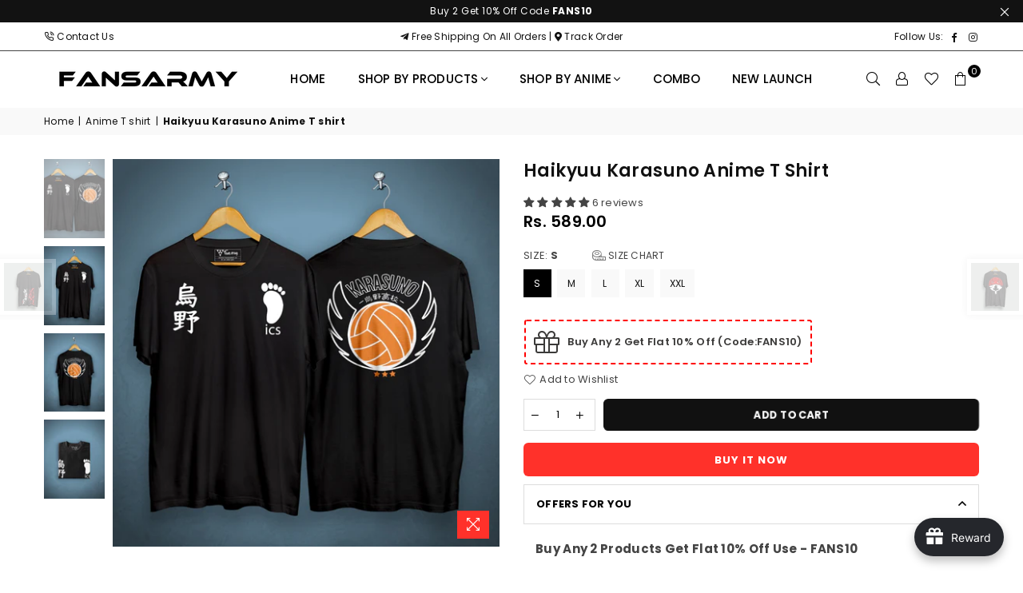

--- FILE ---
content_type: text/html; charset=utf-8
request_url: https://fansarmy.in/collections/anime-t-shirt/products/haikyuu-karasuno-t-shirt
body_size: 66258
content:
<!doctype html>
<html class="no-js" lang="en" ><head>
   <!-- Gokwik theme code start -->
    <link rel="dns-prefetch" href="https://pdp.gokwik.co/">
    <link rel="dns-prefetch" href="https://api.gokwik.co">
    


  <script>
    window.gaTag = {ga4: "G-L1T86B8T7W"}
    window.merchantInfo  = {
            mid: "19wo7n3fd121",
            environment: "production",
            type: "merchantInfo",
      		storeId: "57802293419",
      		fbpixel: "417323074199691",
          }
    var productFormSelector = '';
    var cart = {"note":null,"attributes":{},"original_total_price":0,"total_price":0,"total_discount":0,"total_weight":0.0,"item_count":0,"items":[],"requires_shipping":false,"currency":"INR","items_subtotal_price":0,"cart_level_discount_applications":[],"checkout_charge_amount":0}
    var templateName = 'product'
  </script>

  <script src="https://pdp.gokwik.co/merchant-integration/build/merchant.integration.js?v4" defer></script>

  <script>
    if ('$' && '$' !== 'undefined') {
        const script = document.createElement('script');
        script.src = "https://www.googletagmanager.com/gtag/js?id="+ window.gaTag.ga4;
        script.defer = true;
        document.head.appendChild(script);
        window.dataLayer = window.dataLayer || [];
        function gtag(){dataLayer.push(arguments);}
        gtag('js', new Date());
        gtag('config', window.gaTag.ga4 ,{ 'groups': 'GA4','debug_mode':true });
    }
  </script>



  <script>
    window.addEventListener('gokwikLoaded', e => {
    var buyNowButton = document.getElementById('gokwik-buy-now');
if (buyNowButton) {
    buyNowButton.disabled = false;
    buyNowButton.classList.remove('disabled');
}
      var gokwikCheckoutButtons = document.querySelectorAll('.gokwik-checkout button');
gokwikCheckoutButtons.forEach(function(button) {
    button.disabled = false;
    button.classList.remove('disabled');
});
    //Do Not Touch This Line
    let clicked = false;
    let gokwikAdsID = "";
    const gokwikCheckoutEnable = (arrayOfElement) => {
      if (arrayOfElement.length === 0) return null;
      if (arrayOfElement.length > 1) {
        arrayOfElement.forEach(data => {
          if (data) {
            let targetElement = document.querySelectorAll(data);
            if (targetElement.length >= 1) {
              targetElement.forEach(element => {
                
                element.addEventListener("click", () => {
                  if (!clicked && gokwikAdsID) {
                    clicked = true;
                    gtag('event', 'conversion', {
                      'send_to': gokwikAdsID.toString().trim(),
                      'value': 0.0,
                      'currency': '',
                      'transaction_id': ''
                    });
                  }
                });
              });
            }
          }
        });
      }
    };
    gokwikCheckoutEnable(["#gokwik-buy-now",".gokwik-checkout button"])
    gokwikSdk.on('modal_closed', ()=>{
        clicked = false;
    })

    const targetElement = document.querySelector("body");
      function debounce(func, delay) {
        let timeoutId;
        return function () {
          const context = this;
          const args = arguments;
          clearTimeout(timeoutId);
          timeoutId = setTimeout(function () {
            func.apply(context, args);
          }, delay);
        };
      }

      const observer = new MutationObserver(() => {
       const addToCartButton = document.querySelector("button[name='add']");
const gokwikBuyNowButton = document.getElementById('gokwik-buy-now');

if (addToCartButton && addToCartButton.disabled) {
    gokwikBuyNowButton?.setAttribute('disabled', 'disabled');
} else {
    gokwikBuyNowButton?.removeAttribute('disabled');
}
        debouncedMyTimer();
      });

      const debouncedMyTimer = debounce(() => {
        observer.disconnect();
        //Do Not Touch this function
    
        gokwikCheckoutEnable(["#gokwik-buy-now",".gokwik-checkout button"])
        var gokwikCheckoutButtons = document.querySelectorAll('.gokwik-checkout button');
gokwikCheckoutButtons.forEach(function(button) {
    button.disabled = false;
    button.classList.remove('disabled');
});
        observer.observe(targetElement, { childList: true, subtree: true });
      }, 700);

      const config = { childList: true, subtree: true };
      observer.observe(targetElement, config);
    });
  </script>



<style>
  
  .gokwik-checkout {
    width: 100%;
    display: flex;
    justify-content: center;
    flex-direction: column;
    align-items: end;
    margin-bottom: 10px;
  }
  .gokwik-checkout button {
    max-width:100%;
    width: 100%;
    border: none;
    display: flex;
    justify-content: center;
    align-items: center;
    background: #ff312a;
    position: relative;
    cursor: pointer;
    padding: 5px 45px;
    height:45px;
    border-radius:6px;
  }
  #gokwik-buy-now.disabled, .gokwik-disabled{
    opacity:0.5;
    cursor: not-allowed;
    }
    .gokwik-checkout button:focus {
    outline: none;
  }
  .gokwik-checkout button > span {
    display: flex;
  }
  .gokwik-checkout button > span.btn-text {
    display: flex;
    flex-direction: column;
    align-items: center;
    color: #ffffff;
  }
  .gokwik-checkout button > span.btn-text > span:last-child {
  	padding-top: 2px;
      font-size: 10px;
      line-height: 10px;
      text-transform: initial;
        font-weight: 400;
  }
  .gokwik-checkout button > span.btn-text > span:first-child {
     font-size: 13px;
  }
  .gokwik-checkout button > span.pay-opt-icon img:first-child {
    margin-right: 10px;
    margin-left: 10px;
    height:20px;
  }
  /*   Additional */
  .gokwik-checkout button.disabled{
    opacity:0.5;
    cursor: not-allowed;
    }
  .gokwik-checkout button.disabled .addloadr#btn-loader{
     display: flex!important;
  }
    #gokwik-buy-now.disabled .addloadr#btn-loader{
     display: flex!important;
  }
      #gokwik-buy-now:disabled{
     cursor: not-allowed;
  }

  

  
   #gokwik-buy-now {
     background: #ff312a !important;;
     width: 100%;
     color: #ffffff;
     cursor: pointer;
     line-height: 1;
     border: none;
     padding: 15px 10px;
     font-size: 13px;
      margin-top: 10px;
     margin-bottom:10px;
     position:relative;
     display: block !important;
     height:42px;
     border-radius:6px;
     letter-spacing: 1px;
   }


  
  /* Loader CSS */
    #btn-loader{
      display: none;
      position: absolute;
      top: 0;
      bottom: 0;
      left: 0;
      right: 0;
      justify-content: center;
      align-items: center;
      background:#ff312a;
      z-index: 9;
      border-radius:6px;
    }

  .cir-loader,
  .cir-loader:after {
    border-radius: 50%;
    width: 35px;
    height: 35px;
  }
  .cir-loader {
    margin: 6px auto;
    font-size: 10px;
    position: relative;
    text-indent: -9999em;
    border-top: 0.5em solid rgba(255, 255, 255, 0.2);
    border-right: 0.5em solid rgba(255, 255, 255, 0.2);
    border-bottom: 0.5em solid rgba(255, 255, 255, 0.2);
    border-left: 0.5em solid #ffffff;
    -webkit-transform: translateZ(0);
    -ms-transform: translateZ(0);
    transform: translateZ(0);
    -webkit-animation: load8 1.1s infinite linear;
    animation: load8 1.1s infinite linear;
  }
  @-webkit-keyframes load8 {
    0% {
      -webkit-transform: rotate(0deg);
      transform: rotate(0deg);
    }
    100% {
      -webkit-transform: rotate(360deg);
      transform: rotate(360deg);
    }
  }
  @keyframes load8 {
    0% {
      -webkit-transform: rotate(0deg);
      transform: rotate(0deg);
    }
    100% {
      -webkit-transform: rotate(360deg);
      transform: rotate(360deg);
    }
  }
</style>



    <!-- Gokwik theme code End -->
  <!-- Global site tag (gtag.js) - Google Ads: 592509684 -->
<script async src="https://www.googletagmanager.com/gtag/js?id=AW-592509684"></script>
<script>
  window.dataLayer = window.dataLayer || [];
  function gtag(){dataLayer.push(arguments);}
  gtag('js', new Date());

  gtag('config', 'AW-592509684');
</script>

  <!-- Global site tag (gtag.js) - Google Analytics -->
<script async src="https://www.googletagmanager.com/gtag/js?id=G-YQV3BMFDWB"></script>
<script>
  window.dataLayer = window.dataLayer || [];
  function gtag(){dataLayer.push(arguments);}
  gtag('js', new Date());

  gtag('config', 'G-YQV3BMFDWB');
</script>


  <!-- Facebook Pixel Code -->
<!-- <script>
!function(f,b,e,v,n,t,s)
{if(f.fbq)return;n=f.fbq=function(){n.callMethod?
n.callMethod.apply(n,arguments):n.queue.push(arguments)};
if(!f._fbq)f._fbq=n;n.push=n;n.loaded=!0;n.version='2.0';
n.queue=[];t=b.createElement(e);t.async=!0;
t.src=v;s=b.getElementsByTagName(e)[0];
s.parentNode.insertBefore(t,s)}(window, document,'script',
'https://connect.facebook.net/en_US/fbevents.js');
fbq('init', '271866837410324');
fbq('track', 'PageView');
</script>
  <noscript><img height="1" width="1" style="display:none"
src="https://www.facebook.com/tr?id=271866837410324&ev=PageView&noscript=1"
/></noscript> -->
    
<!-- End Facebook Pixel Code --><meta charset="utf-8"><meta http-equiv="X-UA-Compatible" content="IE=edge,chrome=1"><meta name="viewport" content="width=device-width, initial-scale=1.0, maximum-scale=1.0, user-scalable=no"><meta name="theme-color" content="#000"><meta name="format-detection" content="telephone=no"><link rel="canonical" href="https://fansarmy.in/products/haikyuu-karasuno-t-shirt"><link rel="dns-prefetch" href="https://fansarmy.in" crossorigin><link rel="dns-prefetch" href="https://fanfreeak.myshopify.com" crossorigin><link rel="dns-prefetch" href="https://cdn.shopify.com" crossorigin><link rel="dns-prefetch" href="https://fonts.shopifycdn.com" crossorigin><link rel="preconnect" href="https//fonts.shopifycdn.com" crossorigin><link rel="preconnect" href="https//cdn.shopify.com" crossorigin><link rel="preconnect" href="https//ajax.googleapis.com"><link rel="preload" as="style" href="//fansarmy.in/cdn/shop/t/41/assets/theme.css?v=146835048325190728031758219961" /><link rel="shortcut icon" href="//fansarmy.in/cdn/shop/files/Untitled_design_-_2025-09-18T235501.040_32x32.png?v=1758219917" type="image/png"><link rel="apple-touch-icon-precomposed" type="image/png" sizes="152x152" href="//fansarmy.in/cdn/shop/files/Untitled_design_-_2025-09-18T235501.040_152x.png?v=1758219917"><title>Shop Haikyuu Karasuno Anime T shirt - Shop Haikyuu Anime T shirts Online India &ndash; Fans Army</title><meta name="description" content="Buy Haikyuu Karasuno Anime T-shirts Available Online in India. Shop Haikyuu and Karasuno Merchandise Online India. Unique Anime T shirt design and 100% Pure Cotton. Get Free Shipping on Shopping Naruto Merchandise. Free Shipping and COD Available only at Fans Army."><!-- /snippets/social-meta-tags.liquid --> <meta name="keywords" content="Fans Army, fansarmy.in" /><meta name="author" content="Fans Army"><meta property="og:site_name" content="Fans Army"><meta property="og:url" content="https://fansarmy.in/products/haikyuu-karasuno-t-shirt"><meta property="og:title" content="Haikyuu Karasuno Anime T shirt"><meta property="og:type" content="product"><meta property="og:description" content="Buy Haikyuu Karasuno Anime T-shirts Available Online in India. Shop Haikyuu and Karasuno Merchandise Online India. Unique Anime T shirt design and 100% Pure Cotton. Get Free Shipping on Shopping Naruto Merchandise. Free Shipping and COD Available only at Fans Army."><meta property="og:price:amount" content="589.00"><meta property="og:price:currency" content="INR"><meta property="og:image" content="http://fansarmy.in/cdn/shop/products/7_3a23acc7-1daa-43e0-9100-7ebc9ebda68f_1200x1200.jpg?v=1647417555"><meta property="og:image" content="http://fansarmy.in/cdn/shop/products/8_df45a876-f54d-4f75-8732-d8dbe0553b40_1200x1200.jpg?v=1647417555"><meta property="og:image" content="http://fansarmy.in/cdn/shop/products/9_b14ddf20-def6-47b8-b1c6-dceb905833aa_1200x1200.jpg?v=1647417554"><meta property="og:image:secure_url" content="https://fansarmy.in/cdn/shop/products/7_3a23acc7-1daa-43e0-9100-7ebc9ebda68f_1200x1200.jpg?v=1647417555"><meta property="og:image:secure_url" content="https://fansarmy.in/cdn/shop/products/8_df45a876-f54d-4f75-8732-d8dbe0553b40_1200x1200.jpg?v=1647417555"><meta property="og:image:secure_url" content="https://fansarmy.in/cdn/shop/products/9_b14ddf20-def6-47b8-b1c6-dceb905833aa_1200x1200.jpg?v=1647417554"><meta name="twitter:card" content="summary_large_image"><meta name="twitter:title" content="Haikyuu Karasuno Anime T shirt"><meta name="twitter:description" content="Buy Haikyuu Karasuno Anime T-shirts Available Online in India. Shop Haikyuu and Karasuno Merchandise Online India. Unique Anime T shirt design and 100% Pure Cotton. Get Free Shipping on Shopping Naruto Merchandise. Free Shipping and COD Available only at Fans Army.">
<link rel="preload" as="font" href="//fansarmy.in/cdn/fonts/poppins/poppins_n4.0ba78fa5af9b0e1a374041b3ceaadf0a43b41362.woff2" type="font/woff2" crossorigin><link rel="preload" as="font" href="//fansarmy.in/cdn/fonts/poppins/poppins_n7.56758dcf284489feb014a026f3727f2f20a54626.woff2" type="font/woff2" crossorigin><link rel="preload" as="font" href="//fansarmy.in/cdn/fonts/lato/lato_n4.c3b93d431f0091c8be23185e15c9d1fee1e971c5.woff2" type="font/woff2" crossorigin><link rel="preload" as="font" href="//fansarmy.in/cdn/fonts/lato/lato_n7.900f219bc7337bc57a7a2151983f0a4a4d9d5dcf.woff2" type="font/woff2" crossorigin><link rel="preload" as="font" href="//fansarmy.in/cdn/shop/t/41/assets/adorn-icons.woff2?v=167339017966625775301729842580" type="font/woff2" crossorigin><style type="text/css">:root{--ft1:Poppins,sans-serif;--ft2:Poppins,sans-serif;--ft3:Lato,sans-serif;--site_gutter:15px;--grid_gutter:30px;--grid_gutter_sm:15px; --input_height:38px;--input_height_sm:32px;--error:#d20000}*,::after,::before{box-sizing:border-box}article,aside,details,figcaption,figure,footer,header,hgroup,main,menu,nav,section,summary{display:block}body,button,input,select,textarea{font-family:-apple-system,BlinkMacSystemFont,"Segoe UI","Roboto","Oxygen","Ubuntu","Cantarell","Helvetica Neue",sans-serif;-webkit-font-smoothing:antialiased;-webkit-text-size-adjust:100%}a{background-color:transparent}a,a:after,a:before{transition:all .3s ease-in-out}b,strong{font-weight:700;}em{font-style:italic}small{font-size:80%}sub,sup{font-size:75%;line-height:0;position:relative;vertical-align:baseline}sup{top:-.5em}sub{bottom:-.25em}img{max-width:100%;border:0}button,input,optgroup,select,textarea{color:inherit;font:inherit;margin:0;outline:0}button[disabled],input[disabled]{cursor:default}.mb0{margin-bottom:0!important}.mb10{margin-bottom:10px!important}.mb20{margin-bottom:20px!important}[type=button]::-moz-focus-inner,[type=reset]::-moz-focus-inner,[type=submit]::-moz-focus-inner,button::-moz-focus-inner{border-style:none;padding:0}[type=button]:-moz-focusring,[type=reset]:-moz-focusring,[type=submit]:-moz-focusring,button:-moz-focusring{outline:1px dotted ButtonText}input[type=email],input[type=number],input[type=password],input[type=search]{-webkit-appearance:none;-moz-appearance:none}table{width:100%;border-collapse:collapse;border-spacing:0}td,th{padding:0}textarea{overflow:auto;-webkit-appearance:none;-moz-appearance:none}[tabindex='-1']:focus{outline:0}a,img{outline:0!important;border:0}[role=button],a,button,input,label,select,textarea{touch-action:manipulation}.fl,.flex{display:flex}.fl1,.flex-item{flex:1}.clearfix::after{content:'';display:table;clear:both}.clear{clear:both}.icon__fallback-text,.visually-hidden{position:absolute!important;overflow:hidden;clip:rect(0 0 0 0);height:1px;width:1px;margin:-1px;padding:0;border:0}.visibility-hidden{visibility:hidden}.js-focus-hidden:focus{outline:0}.no-js:not(html),.no-js .js{display:none}.no-js .no-js:not(html){display:block}.skip-link:focus{clip:auto;width:auto;height:auto;margin:0;color:#111;background-color:#fff;padding:10px;opacity:1;z-index:10000;transition:none}blockquote{background:#f8f8f8;font-weight:600;font-size:15px;font-style:normal;text-align:center;padding:0 30px;margin:0}.rte blockquote{padding:25px;margin-bottom:20px}blockquote p+cite{margin-top:7.5px}blockquote cite{display:block;font-size:13px;font-style:inherit}code,pre{font-family:Consolas,monospace;font-size:1em}pre{overflow:auto}.rte:last-child{margin-bottom:0}.rte .h1,.rte .h2,.rte .h3,.rte .h4,.rte .h5,.rte .h6,.rte h1,.rte h2,.rte h3,.rte h4,.rte h5,.rte h6{margin-top:15px;margin-bottom:7.5px}.rte .h1:first-child,.rte .h2:first-child,.rte .h3:first-child,.rte .h4:first-child,.rte .h5:first-child,.rte .h6:first-child,.rte h1:first-child,.rte h2:first-child,.rte h3:first-child,.rte h4:first-child,.rte h5:first-child,.rte h6:first-child{margin-top:0}.rte li{margin-bottom:4px;list-style:inherit}.rte li:last-child{margin-bottom:0}.rte-setting{margin-bottom:11.11111px}.rte-setting:last-child{margin-bottom:0}p:last-child{margin-bottom:0}li{list-style:none}.fine-print{font-size:1.07692em;font-style:italic;margin:20px 0}.txt--minor{font-size:80%}.txt--emphasis{font-style:italic}.icon{display:inline-block;width:20px;height:20px;vertical-align:middle;fill:currentColor}.no-svg .icon{display:none}svg.icon:not(.icon--full-color) circle,svg.icon:not(.icon--full-color) ellipse,svg.icon:not(.icon--full-color) g,svg.icon:not(.icon--full-color) line,svg.icon:not(.icon--full-color) path,svg.icon:not(.icon--full-color) polygon,svg.icon:not(.icon--full-color) polyline,svg.icon:not(.icon--full-color) rect,symbol.icon:not(.icon--full-color) circle,symbol.icon:not(.icon--full-color) ellipse,symbol.icon:not(.icon--full-color) g,symbol.icon:not(.icon--full-color) line,symbol.icon:not(.icon--full-color) path,symbol.icon:not(.icon--full-color) polygon,symbol.icon:not(.icon--full-color) polyline,symbol.icon:not(.icon--full-color) rect{fill:inherit;stroke:inherit}.no-svg .icon__fallback-text{position:static!important;overflow:inherit;clip:none;height:auto;width:auto;margin:0}ol,ul{margin:0;padding:0}ol{list-style:decimal}.list--inline{padding:0;margin:0}.list--inline li{display:inline-block;margin-bottom:0;vertical-align:middle}.rte img{height:auto}.rte table{table-layout:fixed}.rte ol,.rte ul{margin:20px 0 30px 30px}.rte ol.list--inline,.rte ul.list--inline{margin-left:0}.rte ul{list-style:disc outside}.rte ul ul{list-style:circle outside}.rte ul ul ul{list-style:square outside}.rte a:not(.btn){padding-bottom:1px}.text-center .rte ol,.text-center .rte ul,.text-center.rte ol,.text-center.rte ul{margin-left:0;list-style-position:inside}.rte__table-wrapper{max-width:100%;overflow:auto;-webkit-overflow-scrolling:touch}svg:not(:root){overflow:hidden}.video-wrapper{position:relative;overflow:hidden;max-width:100%;padding-bottom:56.25%;height:0;height:auto}.video-wrapper iframe{position:absolute;top:0;left:0;width:100%;height:100%}form{margin:0}legend{border:0;padding:0}button{cursor:pointer}input[type=submit]{cursor:pointer}input[type=text]{-webkit-appearance:none;-moz-appearance:none}[type=checkbox]+label,[type=radio]+label{display:inline-block;margin-bottom:0}label[for]{cursor:pointer}textarea{min-height:100px}input[type=checkbox],input[type=radio]{margin:0 5px 0 0;vertical-align:middle}select::-ms-expand{display:none}.label--hidden{position:absolute;height:0;width:0;margin-bottom:0;overflow:hidden;clip:rect(1px,1px,1px,1px)}.form-vertical input,.form-vertical select,.form-vertical textarea{display:block;width:100%}.form-vertical [type=checkbox],.form-vertical [type=radio]{display:inline-block;width:auto;margin-right:5px}.form-vertical .btn,.form-vertical [type=submit]{display:inline-block;width:auto}.grid--table{display:table;table-layout:fixed;width:100%}.grid--table>.grid__item{float:none;display:table-cell;vertical-align:middle}.is-transitioning{display:block!important;visibility:visible!important}.mr0{margin:0 !important;}.pd0{ padding:0 !important;}.db{display:block}.dbi{display:inline-block}.dn {display:none}.pa {position:absolute}.pr {position:relative}.fw-300{font-weight:300}.fw-400{font-weight:400}.fw-500{font-weight:500}.fw-600{font-weight:600}b,strong,.fw-700{font-weight:700}em, .em{font-style:italic}.tt-u{text-transform:uppercase}.tt-l{text-transform:lowercase}.tt-c{text-transform:capitalize}.tt-n{text-transform:none}.list-bullet,.list-arrow,.list-square,.order-list{padding:0 0 15px 15px;}.list-bullet li {list-style:disc; padding:4px 0; }.list-bullet ul, .list-circle ul, .list-arrow ul, .order-list li {padding-left:15px;}.list-square li {list-style:square; padding:4px 0; } .list-arrow li {list-style:disclosure-closed; padding:4px 0; }.order-list li {list-style:decimal; padding:4px 0; }.tdn {text-decoration:none!important}.tdu {text-decoration:underline}.grid-sizer{width:25%; position:absolute}.w_auto {width:auto!important}.h_auto{height:auto}.w_100{width:100%!important}.h_100{height:100%!important}.pd10 {padding:10px;}.f-row{flex-direction:row}.f-col{flex-direction:column}.f-wrap{flex-wrap:wrap}.f-nowrap{flex-wrap:nowrap}.f-jcs{justify-content:flex-start}.f-jce{justify-content:flex-end}.f-jcc{justify-content:center}.f-jcsb{justify-content:space-between}.f-jcsa{justify-content:space-around}.f-jcse{justify-content:space-evenly}.f-ais{align-items:flex-start}.f-aie{align-items:flex-end}.f-aic{align-items:center}.f-aib{align-items:baseline}.f-aist{align-items:stretch}.f-acs{align-content:flex-start}.f-ace{align-content:flex-end}.f-acc{align-content:center}.f-acsb{align-content:space-between}.f-acsa{align-content:space-around}.f-acst{align-content:stretch}.f-asa{align-self:auto}.f-ass{align-self:flex-start}.f-ase{align-self:flex-end}.f-asc{align-self:center}.f-asb{align-self:baseline}.f-asst{align-self:stretch}.order0{order:0}.order1{order:1}.order2{order:2}.order3{order:3}.tl{text-align:left!important}.tc{text-align:center!important}.tr{text-align:right!important}@media (min-width:768px){.tl-md{text-align:left!important}.tc-md{text-align:center!important}.tr-md{text-align:right!important}.f-row-md{flex-direction:row}.f-col-md{flex-direction:column}.f-wrap-md{flex-wrap:wrap}.f-nowrap-md{flex-wrap:nowrap}.f-jcs-md{justify-content:flex-start}.f-jce-md{justify-content:flex-end}.f-jcc-md{justify-content:center}.f-jcsb-md{justify-content:space-between}.f-jcsa-md{justify-content:space-around}.f-jcse-md{justify-content:space-evenly}.f-ais-md{align-items:flex-start}.f-aie-md{align-items:flex-end}.f-aic-md{align-items:center}.f-aib-md{align-items:baseline}.f-aist-md{align-items:stretch}.f-acs-md{align-content:flex-start}.f-ace-md{align-content:flex-end}.f-acc-md{align-content:center}.f-acsb-md{align-content:space-between}.f-acsa-md{align-content:space-around}.f-acst-md{align-content:stretch}.f-asa-md{align-self:auto}.f-ass-md{align-self:flex-start}.f-ase-md{align-self:flex-end}.f-asc-md{align-self:center}.f-asb-md{align-self:baseline}.f-asst-md{align-self:stretch}}@media (min-width:1025px){.f-row-lg{flex-direction:row}.f-col-lg{flex-direction:column}.f-wrap-lg{flex-wrap:wrap}.f-nowrap-lg{flex-wrap:nowrap}.tl-lg {text-align:left!important}.tc-lg {text-align:center!important}.tr-lg {text-align:right!important}}@media (min-width:1280px){.f-wrap-xl{flex-wrap:wrap}.f-col-xl{flex-direction:column}.tl-xl {text-align:left!important}.tc-xl {text-align:center!important}.tr-xl {text-align:right!important}}.grid{list-style:none;margin:0 -15px;padding:0}.grid:after{content:'';display:table;clear:both}.grid__item{float:left;padding-left:15px;padding-right:15px;width:100%}@media only screen and (max-width:1024px){.grid{margin:0 -7.5px}.grid__item{padding-left:7.5px;padding-right:7.5px}}.grid__item[class*="--push"]{position:relative}.grid--rev{direction:rtl;text-align:left}.grid--rev>.grid__item{direction:ltr;text-align:left;float:right}.col-1,.one-whole{width:100%}.col-2,.five-tenths,.four-eighths,.one-half,.three-sixths,.two-quarters,.wd-50{width:50%}.col-3,.one-third,.two-sixths{width:33.33333%}.four-sixths,.two-thirds{width:66.66667%}.col-4,.one-quarter,.two-eighths{width:25%}.six-eighths,.three-quarters{width:75%}.col-5,.one-fifth,.two-tenths{width:20%}.four-tenths,.two-fifths,.wd-40{width:40%}.six-tenths,.three-fifths,.wd-60{width:60%}.eight-tenths,.four-fifths,.wd-80{width:80%}.one-sixth{width:16.66667%}.five-sixths{width:83.33333%}.one-seventh{width:14.28571%}.one-eighth{width:12.5%}.three-eighths{width:37.5%}.five-eighths{width:62.5%}.seven-eighths{width:87.5%}.one-nineth{width:11.11111%}.one-tenth{width:10%}.three-tenths,.wd-30{width:30%}.seven-tenths,.wd-70{width:70%}.nine-tenths,.wd-90{width:90%}.show{display:block!important}.hide{display:none!important}.text-left{text-align:left!important}.text-right{text-align:right!important}.text-center{text-align:center!important}@media only screen and (min-width:767px){.medium-up--one-whole{width:100%}.medium-up--five-tenths,.medium-up--four-eighths,.medium-up--one-half,.medium-up--three-sixths,.medium-up--two-quarters{width:50%}.medium-up--one-third,.medium-up--two-sixths{width:33.33333%}.medium-up--four-sixths,.medium-up--two-thirds{width:66.66667%}.medium-up--one-quarter,.medium-up--two-eighths{width:25%}.medium-up--six-eighths,.medium-up--three-quarters{width:75%}.medium-up--one-fifth,.medium-up--two-tenths{width:20%}.medium-up--four-tenths,.medium-up--two-fifths{width:40%}.medium-up--six-tenths,.medium-up--three-fifths{width:60%}.medium-up--eight-tenths,.medium-up--four-fifths{width:80%}.medium-up--one-sixth{width:16.66667%}.medium-up--five-sixths{width:83.33333%}.medium-up--one-seventh{width:14.28571%}.medium-up--one-eighth{width:12.5%}.medium-up--three-eighths{width:37.5%}.medium-up--five-eighths{width:62.5%}.medium-up--seven-eighths{width:87.5%}.medium-up--one-nineth{width:11.11111%}.medium-up--one-tenth{width:10%}.medium-up--three-tenths{width:30%}.medium-up--seven-tenths{width:70%}.medium-up--nine-tenths{width:90%}.grid--uniform .medium-up--five-tenths:nth-child(2n+1),.grid--uniform .medium-up--four-eighths:nth-child(2n+1),.grid--uniform .medium-up--one-eighth:nth-child(8n+1),.grid--uniform .medium-up--one-fifth:nth-child(5n+1),.grid--uniform .medium-up--one-half:nth-child(2n+1),.grid--uniform .medium-up--one-quarter:nth-child(4n+1),.grid--uniform .medium-up--one-seventh:nth-child(7n+1),.grid--uniform .medium-up--one-sixth:nth-child(6n+1),.grid--uniform .medium-up--one-third:nth-child(3n+1),.grid--uniform .medium-up--three-sixths:nth-child(2n+1),.grid--uniform .medium-up--two-eighths:nth-child(4n+1),.grid--uniform .medium-up--two-sixths:nth-child(3n+1){clear:both}.medium-up--show{display:block!important}.medium-up--hide{display:none!important}.medium-up--text-left{text-align:left!important}.medium-up--text-right{text-align:right!important}.medium-up--text-center{text-align:center!important}}@media only screen and (min-width:1025px){.large-up--one-whole{width:100%}.large-up--five-tenths,.large-up--four-eighths,.large-up--one-half,.large-up--three-sixths,.large-up--two-quarters{width:50%}.large-up--one-third,.large-up--two-sixths{width:33.33333%}.large-up--four-sixths,.large-up--two-thirds{width:66.66667%}.large-up--one-quarter,.large-up--two-eighths{width:25%}.large-up--six-eighths,.large-up--three-quarters{width:75%}.large-up--one-fifth,.large-up--two-tenths{width:20%}.large-up--four-tenths,.large-up--two-fifths{width:40%}.large-up--six-tenths,.large-up--three-fifths{width:60%}.large-up--eight-tenths,.large-up--four-fifths{width:80%}.large-up--one-sixth{width:16.66667%}.large-up--five-sixths{width:83.33333%}.large-up--one-seventh{width:14.28571%}.large-up--one-eighth{width:12.5%}.large-up--three-eighths{width:37.5%}.large-up--five-eighths{width:62.5%}.large-up--seven-eighths{width:87.5%}.large-up--one-nineth{width:11.11111%}.large-up--one-tenth{width:10%}.large-up--three-tenths{width:30%}.large-up--seven-tenths{width:70%}.large-up--nine-tenths{width:90%}.grid--uniform .large-up--five-tenths:nth-child(2n+1),.grid--uniform .large-up--four-eighths:nth-child(2n+1),.grid--uniform .large-up--one-eighth:nth-child(8n+1),.grid--uniform .large-up--one-fifth:nth-child(5n+1),.grid--uniform .large-up--one-half:nth-child(2n+1),.grid--uniform .large-up--one-quarter:nth-child(4n+1),.grid--uniform .large-up--one-seventh:nth-child(7n+1),.grid--uniform .large-up--one-sixth:nth-child(6n+1),.grid--uniform .large-up--one-third:nth-child(3n+1),.grid--uniform .large-up--three-sixths:nth-child(2n+1),.grid--uniform .large-up--two-eighths:nth-child(4n+1),.grid--uniform .large-up--two-sixths:nth-child(3n+1){clear:both}.large-up--show{display:block!important}.large-up--hide{display:none!important}.large-up--text-left{text-align:left!important}.large-up--text-right{text-align:right!important}.large-up--text-center{text-align:center!important}}@media only screen and (min-width:1280px){.widescreen--one-whole{width:100%}.widescreen--five-tenths,.widescreen--four-eighths,.widescreen--one-half,.widescreen--three-sixths,.widescreen--two-quarters{width:50%}.widescreen--one-third,.widescreen--two-sixths{width:33.33333%}.widescreen--four-sixths,.widescreen--two-thirds{width:66.66667%}.widescreen--one-quarter,.widescreen--two-eighths{width:25%}.widescreen--six-eighths,.widescreen--three-quarters{width:75%}.widescreen--one-fifth,.widescreen--two-tenths{width:20%}.widescreen--four-tenths,.widescreen--two-fifths{width:40%}.widescreen--six-tenths,.widescreen--three-fifths{width:60%}.widescreen--eight-tenths,.widescreen--four-fifths{width:80%}.widescreen--one-sixth{width:16.66667%}.widescreen--five-sixths{width:83.33333%}.widescreen--one-seventh{width:14.28571%}.widescreen--one-eighth{width:12.5%}.widescreen--three-eighths{width:37.5%}.widescreen--five-eighths{width:62.5%}.widescreen--seven-eighths{width:87.5%}.widescreen--one-nineth{width:11.11111%}.widescreen--one-tenth{width:10%}.widescreen--three-tenths{width:30%}.widescreen--seven-tenths{width:70%}.widescreen--nine-tenths{width:90%}.grid--uniform .widescreen--five-tenths:nth-child(2n+1),.grid--uniform .widescreen--four-eighths:nth-child(2n+1),.grid--uniform .widescreen--one-eighth:nth-child(8n+1),.grid--uniform .widescreen--one-fifth:nth-child(5n+1),.grid--uniform .widescreen--one-half:nth-child(2n+1),.grid--uniform .widescreen--one-quarter:nth-child(4n+1),.grid--uniform .widescreen--one-seventh:nth-child(7n+1),.grid--uniform .widescreen--one-sixth:nth-child(6n+1),.grid--uniform .widescreen--one-third:nth-child(3n+1),.grid--uniform .widescreen--three-sixths:nth-child(2n+1),.grid--uniform .widescreen--two-eighths:nth-child(4n+1),.grid--uniform .widescreen--two-sixths:nth-child(3n+1){clear:both}.widescreen--show{display:block!important}.widescreen--hide{display:none!important}.widescreen--text-left{text-align:left!important}.widescreen--text-right{text-align:right!important}.widescreen--text-center{text-align:center!important}}@media only screen and (min-width:1025px) and (max-width:1279px){.large--one-whole{width:100%}.large--five-tenths,.large--four-eighths,.large--one-half,.large--three-sixths,.large--two-quarters{width:50%}.large--one-third,.large--two-sixths{width:33.33333%}.large--four-sixths,.large--two-thirds{width:66.66667%}.large--one-quarter,.large--two-eighths{width:25%}.large--six-eighths,.large--three-quarters{width:75%}.large--one-fifth,.large--two-tenths{width:20%}.large--four-tenths,.large--two-fifths{width:40%}.large--six-tenths,.large--three-fifths{width:60%}.large--eight-tenths,.large--four-fifths{width:80%}.large--one-sixth{width:16.66667%}.large--five-sixths{width:83.33333%}.large--one-seventh{width:14.28571%}.large--one-eighth{width:12.5%}.large--three-eighths{width:37.5%}.large--five-eighths{width:62.5%}.large--seven-eighths{width:87.5%}.large--one-nineth{width:11.11111%}.large--one-tenth{width:10%}.large--three-tenths{width:30%}.large--seven-tenths{width:70%}.large--nine-tenths{width:90%}.grid--uniform .large--five-tenths:nth-child(2n+1),.grid--uniform .large--four-eighths:nth-child(2n+1),.grid--uniform .large--one-eighth:nth-child(8n+1),.grid--uniform .large--one-fifth:nth-child(5n+1),.grid--uniform .large--one-half:nth-child(2n+1),.grid--uniform .large--one-quarter:nth-child(4n+1),.grid--uniform .large--one-seventh:nth-child(7n+1),.grid--uniform .large--one-sixth:nth-child(6n+1),.grid--uniform .large--one-third:nth-child(3n+1),.grid--uniform .large--three-sixths:nth-child(2n+1),.grid--uniform .large--two-eighths:nth-child(4n+1),.grid--uniform .large--two-sixths:nth-child(3n+1){clear:both}.large--show{display:block!important}.large--hide{display:none!important}.large--text-left{text-align:left!important}.large--text-right{text-align:right!important}.large--text-center{text-align:center!important}}@media only screen and (min-width:767px) and (max-width:1024px){.medium--one-whole{width:100%}.medium--five-tenths,.medium--four-eighths,.medium--one-half,.medium--three-sixths,.medium--two-quarters{width:50%}.medium--one-third,.medium--two-sixths{width:33.33333%}.medium--four-sixths,.medium--two-thirds{width:66.66667%}.medium--one-quarter,.medium--two-eighths{width:25%}.medium--six-eighths,.medium--three-quarters{width:75%}.medium--one-fifth,.medium--two-tenths{width:20%}.medium--four-tenths,.medium--two-fifths{width:40%}.medium--six-tenths,.medium--three-fifths{width:60%}.medium--eight-tenths,.medium--four-fifths{width:80%}.medium--one-sixth{width:16.66667%}.medium--five-sixths{width:83.33333%}.medium--one-seventh{width:14.28571%}.medium--one-eighth{width:12.5%}.medium--three-eighths{width:37.5%}.medium--five-eighths{width:62.5%}.medium--seven-eighths{width:87.5%}.medium--one-nineth{width:11.11111%}.medium--one-tenth{width:10%}.medium--three-tenths{width:30%}.medium--seven-tenths{width:70%}.medium--nine-tenths{width:90%}.grid--uniform .medium--five-tenths:nth-child(2n+1),.grid--uniform .medium--four-eighths:nth-child(2n+1),.grid--uniform .medium--one-eighth:nth-child(8n+1),.grid--uniform .medium--one-fifth:nth-child(5n+1),.grid--uniform .medium--one-half:nth-child(2n+1),.grid--uniform .medium--one-quarter:nth-child(4n+1),.grid--uniform .medium--one-seventh:nth-child(7n+1),.grid--uniform .medium--one-sixth:nth-child(6n+1),.grid--uniform .medium--one-third:nth-child(3n+1),.grid--uniform .medium--three-sixths:nth-child(2n+1),.grid--uniform .medium--two-eighths:nth-child(4n+1),.grid--uniform .medium--two-sixths:nth-child(3n+1){clear:both}.medium--show{display:block!important}.medium--hide{display:none!important}.medium--text-left{text-align:left!important}.medium--text-right{text-align:right!important}.medium--text-center{text-align:center!important}}@media only screen and (max-width:766px){.grid{margin:0 -5px}.grid__item{padding-left:5px;padding-right:5px}.small--one-whole{width:100%}.small--five-tenths,.small--four-eighths,.small--one-half,.small--three-sixths,.small--two-quarters{width:50%}.small--one-third,.small--two-sixths{width:33.33333%}.small--four-sixths,.small--two-thirds{width:66.66667%}.small--one-quarter,.small--two-eighths{width:25%}.small--six-eighths,.small--three-quarters{width:75%}.small--one-fifth,.small--two-tenths{width:20%}.small--four-tenths,.small--two-fifths{width:40%}.small--six-tenths,.small--three-fifths{width:60%}.small--eight-tenths,.small--four-fifths{width:80%}.small--one-sixth{width:16.66667%}.small--five-sixths{width:83.33333%}.small--one-seventh{width:14.28571%}.small--one-eighth{width:12.5%}.small--three-eighths{width:37.5%}.small--five-eighths{width:62.5%}.small--seven-eighths{width:87.5%}.small--one-nineth{width:11.11111%}.small--one-tenth{width:10%}.small--three-tenths{width:30%}.small--seven-tenths{width:70%}.small--nine-tenths{width:90%}.grid--uniform .small--five-tenths:nth-child(2n+1),.grid--uniform .small--four-eighths:nth-child(2n+1),.grid--uniform .small--one-eighth:nth-child(8n+1),.grid--uniform .small--one-half:nth-child(2n+1),.grid--uniform .small--one-quarter:nth-child(4n+1),.grid--uniform .small--one-seventh:nth-child(7n+1),.grid--uniform .small--one-sixth:nth-child(6n+1),.grid--uniform .small--one-third:nth-child(3n+1),.grid--uniform .small--three-sixths:nth-child(2n+1),.grid--uniform .small--two-eighths:nth-child(4n+1),.grid--uniform .small--two-sixths:nth-child(3n+1),.grid--uniform.small--one-fifth:nth-child(5n+1){clear:both}.small--show{display:block!important}.small--hide{display:none!important}.small--text-left{text-align:left!important}.small--text-right{text-align:right!important}.small--text-center{text-align:center!important}}@font-face{font-family:Adorn-Icons;src:url("//fansarmy.in/cdn/shop/t/41/assets/adorn-icons.woff2?v=167339017966625775301729842580") format('woff2'),url("//fansarmy.in/cdn/shop/t/41/assets/adorn-icons.woff?v=177162561609770262791729842580") format('woff');font-weight:400;font-style:normal;font-display:swap}.ad{font:normal normal normal 16px/1 adorn-icons;speak:none;text-transform:none;display:inline-block;vertical-align:middle;text-rendering:auto;-webkit-font-smoothing:antialiased;-moz-osx-font-smoothing:grayscale}@font-face {font-family: Poppins;font-weight: 300;font-style: normal;font-display: swap;src: url("//fansarmy.in/cdn/fonts/poppins/poppins_n3.05f58335c3209cce17da4f1f1ab324ebe2982441.woff2") format("woff2"), url("//fansarmy.in/cdn/fonts/poppins/poppins_n3.6971368e1f131d2c8ff8e3a44a36b577fdda3ff5.woff") format("woff");}@font-face {font-family: Poppins;font-weight: 400;font-style: normal;font-display: swap;src: url("//fansarmy.in/cdn/fonts/poppins/poppins_n4.0ba78fa5af9b0e1a374041b3ceaadf0a43b41362.woff2") format("woff2"), url("//fansarmy.in/cdn/fonts/poppins/poppins_n4.214741a72ff2596839fc9760ee7a770386cf16ca.woff") format("woff");}@font-face {font-family: Poppins;font-weight: 500;font-style: normal;font-display: swap;src: url("//fansarmy.in/cdn/fonts/poppins/poppins_n5.ad5b4b72b59a00358afc706450c864c3c8323842.woff2") format("woff2"), url("//fansarmy.in/cdn/fonts/poppins/poppins_n5.33757fdf985af2d24b32fcd84c9a09224d4b2c39.woff") format("woff");}@font-face {font-family: Poppins;font-weight: 600;font-style: normal;font-display: swap;src: url("//fansarmy.in/cdn/fonts/poppins/poppins_n6.aa29d4918bc243723d56b59572e18228ed0786f6.woff2") format("woff2"), url("//fansarmy.in/cdn/fonts/poppins/poppins_n6.5f815d845fe073750885d5b7e619ee00e8111208.woff") format("woff");}@font-face {font-family: Poppins;font-weight: 700;font-style: normal;font-display: swap;src: url("//fansarmy.in/cdn/fonts/poppins/poppins_n7.56758dcf284489feb014a026f3727f2f20a54626.woff2") format("woff2"), url("//fansarmy.in/cdn/fonts/poppins/poppins_n7.f34f55d9b3d3205d2cd6f64955ff4b36f0cfd8da.woff") format("woff");}@font-face {font-family: Lato;font-weight: 300;font-style: normal;font-display: swap;src: url("//fansarmy.in/cdn/fonts/lato/lato_n3.a7080ececf6191f1dd5b0cb021691ca9b855c876.woff2") format("woff2"), url("//fansarmy.in/cdn/fonts/lato/lato_n3.61e34b2ff7341f66543eb08e8c47eef9e1cde558.woff") format("woff");}@font-face {font-family: Lato;font-weight: 400;font-style: normal;font-display: swap;src: url("//fansarmy.in/cdn/fonts/lato/lato_n4.c3b93d431f0091c8be23185e15c9d1fee1e971c5.woff2") format("woff2"), url("//fansarmy.in/cdn/fonts/lato/lato_n4.d5c00c781efb195594fd2fd4ad04f7882949e327.woff") format("woff");}@font-face {font-family: Lato;font-weight: 500;font-style: normal;font-display: swap;src: url("//fansarmy.in/cdn/fonts/lato/lato_n5.b2fec044fbe05725e71d90882e5f3b21dae2efbd.woff2") format("woff2"), url("//fansarmy.in/cdn/fonts/lato/lato_n5.f25a9a5c73ff9372e69074488f99e8ac702b5447.woff") format("woff");}@font-face {font-family: Lato;font-weight: 600;font-style: normal;font-display: swap;src: url("//fansarmy.in/cdn/fonts/lato/lato_n6.38d0e3b23b74a60f769c51d1df73fac96c580d59.woff2") format("woff2"), url("//fansarmy.in/cdn/fonts/lato/lato_n6.3365366161bdcc36a3f97cfbb23954d8c4bf4079.woff") format("woff");}@font-face {font-family: Lato;font-weight: 700;font-style: normal;font-display: swap;src: url("//fansarmy.in/cdn/fonts/lato/lato_n7.900f219bc7337bc57a7a2151983f0a4a4d9d5dcf.woff2") format("woff2"), url("//fansarmy.in/cdn/fonts/lato/lato_n7.a55c60751adcc35be7c4f8a0313f9698598612ee.woff") format("woff");}</style>  <link rel="stylesheet" href="//fansarmy.in/cdn/shop/t/41/assets/theme.css?v=146835048325190728031758219961" type="text/css" media="all">    <script src="//fansarmy.in/cdn/shop/t/41/assets/jquery.min.js?v=11054033913403182911729842580" ></script><script>var theme = {strings:{addToCart:"Add to cart",soldOut:"Sold out",unavailable:"Unavailable",showMore:"Show More",showLess:"Show Less"},mlcurrency:false,moneyFormat:"Rs. {{amount}}",currencyFormat:"money_with_currency_format",shopCurrency:"INR",autoCurrencies:true,money_currency_format:"Rs. {{amount}}",money_format:"Rs. {{amount}}",ajax_cart:true,fixedHeader:true,animation:false,animationMobile:true,searchresult:"See all results",wlAvailable:"Available in Wishlist",rtl:false,days:"Days",hours:"Hrs",minuts:"Min",seconds:"Sec",};document.documentElement.className = document.documentElement.className.replace('no-js', 'js');var Metatheme = null,thm = 'Avone', shpeml = 'support@fansarmy.in', dmn = window.location.hostname;        window.lazySizesConfig = window.lazySizesConfig || {};window.lazySizesConfig.loadMode = 1;window.lazySizesConfig.expand = 10;window.lazySizesConfig.expFactor = 1.5;      window.lazySizesConfig.loadHidden = false;</script><script src="//fansarmy.in/cdn/shop/t/41/assets/vendor.min.js?v=53531327463237195191729842580" defer="defer"></script>
  
  <script>window.performance && window.performance.mark && window.performance.mark('shopify.content_for_header.start');</script><meta name="google-site-verification" content="zsa3Sveu_bdfeKuoD9OgvHvnwr687bcLUnsdRRGBY9Q">
<meta name="google-site-verification" content="AurdAvb1QItbs6Ba6ddIXmluJO_h3KDTakowJ-4ncRE">
<meta id="shopify-digital-wallet" name="shopify-digital-wallet" content="/57802293419/digital_wallets/dialog">
<link rel="alternate" type="application/json+oembed" href="https://fansarmy.in/products/haikyuu-karasuno-t-shirt.oembed">
<script async="async" src="/checkouts/internal/preloads.js?locale=en-IN"></script>
<script id="shopify-features" type="application/json">{"accessToken":"29377884422bec3e8eea97ee60162131","betas":["rich-media-storefront-analytics"],"domain":"fansarmy.in","predictiveSearch":true,"shopId":57802293419,"locale":"en"}</script>
<script>var Shopify = Shopify || {};
Shopify.shop = "fanfreeak.myshopify.com";
Shopify.locale = "en";
Shopify.currency = {"active":"INR","rate":"1.0"};
Shopify.country = "IN";
Shopify.theme = {"name":"Gokwik_25Oct","id":144901177582,"schema_name":"Avone OS 2.0","schema_version":"4.5","theme_store_id":null,"role":"main"};
Shopify.theme.handle = "null";
Shopify.theme.style = {"id":null,"handle":null};
Shopify.cdnHost = "fansarmy.in/cdn";
Shopify.routes = Shopify.routes || {};
Shopify.routes.root = "/";</script>
<script type="module">!function(o){(o.Shopify=o.Shopify||{}).modules=!0}(window);</script>
<script>!function(o){function n(){var o=[];function n(){o.push(Array.prototype.slice.apply(arguments))}return n.q=o,n}var t=o.Shopify=o.Shopify||{};t.loadFeatures=n(),t.autoloadFeatures=n()}(window);</script>
<script id="shop-js-analytics" type="application/json">{"pageType":"product"}</script>
<script defer="defer" async type="module" src="//fansarmy.in/cdn/shopifycloud/shop-js/modules/v2/client.init-shop-cart-sync_BdyHc3Nr.en.esm.js"></script>
<script defer="defer" async type="module" src="//fansarmy.in/cdn/shopifycloud/shop-js/modules/v2/chunk.common_Daul8nwZ.esm.js"></script>
<script type="module">
  await import("//fansarmy.in/cdn/shopifycloud/shop-js/modules/v2/client.init-shop-cart-sync_BdyHc3Nr.en.esm.js");
await import("//fansarmy.in/cdn/shopifycloud/shop-js/modules/v2/chunk.common_Daul8nwZ.esm.js");

  window.Shopify.SignInWithShop?.initShopCartSync?.({"fedCMEnabled":true,"windoidEnabled":true});

</script>
<script>(function() {
  var isLoaded = false;
  function asyncLoad() {
    if (isLoaded) return;
    isLoaded = true;
    var urls = ["https:\/\/apps.omegatheme.com\/order-tracking\/script_tags\/script.js?shop=fanfreeak.myshopify.com","https:\/\/static.klaviyo.com\/onsite\/js\/klaviyo.js?company_id=Ytdh4u\u0026shop=fanfreeak.myshopify.com","https:\/\/static.klaviyo.com\/onsite\/js\/klaviyo.js?company_id=Ytdh4u\u0026shop=fanfreeak.myshopify.com","https:\/\/intg.snapchat.com\/shopify\/shopify-scevent-init.js?id=70e4e246-a5f9-4e74-b99e-fa2f2afd7889\u0026shop=fanfreeak.myshopify.com","https:\/\/www.adevole.com\/products\/whatsapp-leads\/assets\/js\/shopify-script.js?shop=fanfreeak.myshopify.com"];
    for (var i = 0; i < urls.length; i++) {
      var s = document.createElement('script');
      s.type = 'text/javascript';
      s.async = true;
      s.src = urls[i];
      var x = document.getElementsByTagName('script')[0];
      x.parentNode.insertBefore(s, x);
    }
  };
  if(window.attachEvent) {
    window.attachEvent('onload', asyncLoad);
  } else {
    window.addEventListener('load', asyncLoad, false);
  }
})();</script>
<script id="__st">var __st={"a":57802293419,"offset":19800,"reqid":"9a0f792e-f7d4-4a5a-9f0e-4d187827430b-1769019574","pageurl":"fansarmy.in\/collections\/anime-t-shirt\/products\/haikyuu-karasuno-t-shirt","u":"47904713f3bb","p":"product","rtyp":"product","rid":7609614074094};</script>
<script>window.ShopifyPaypalV4VisibilityTracking = true;</script>
<script id="captcha-bootstrap">!function(){'use strict';const t='contact',e='account',n='new_comment',o=[[t,t],['blogs',n],['comments',n],[t,'customer']],c=[[e,'customer_login'],[e,'guest_login'],[e,'recover_customer_password'],[e,'create_customer']],r=t=>t.map((([t,e])=>`form[action*='/${t}']:not([data-nocaptcha='true']) input[name='form_type'][value='${e}']`)).join(','),a=t=>()=>t?[...document.querySelectorAll(t)].map((t=>t.form)):[];function s(){const t=[...o],e=r(t);return a(e)}const i='password',u='form_key',d=['recaptcha-v3-token','g-recaptcha-response','h-captcha-response',i],f=()=>{try{return window.sessionStorage}catch{return}},m='__shopify_v',_=t=>t.elements[u];function p(t,e,n=!1){try{const o=window.sessionStorage,c=JSON.parse(o.getItem(e)),{data:r}=function(t){const{data:e,action:n}=t;return t[m]||n?{data:e,action:n}:{data:t,action:n}}(c);for(const[e,n]of Object.entries(r))t.elements[e]&&(t.elements[e].value=n);n&&o.removeItem(e)}catch(o){console.error('form repopulation failed',{error:o})}}const l='form_type',E='cptcha';function T(t){t.dataset[E]=!0}const w=window,h=w.document,L='Shopify',v='ce_forms',y='captcha';let A=!1;((t,e)=>{const n=(g='f06e6c50-85a8-45c8-87d0-21a2b65856fe',I='https://cdn.shopify.com/shopifycloud/storefront-forms-hcaptcha/ce_storefront_forms_captcha_hcaptcha.v1.5.2.iife.js',D={infoText:'Protected by hCaptcha',privacyText:'Privacy',termsText:'Terms'},(t,e,n)=>{const o=w[L][v],c=o.bindForm;if(c)return c(t,g,e,D).then(n);var r;o.q.push([[t,g,e,D],n]),r=I,A||(h.body.append(Object.assign(h.createElement('script'),{id:'captcha-provider',async:!0,src:r})),A=!0)});var g,I,D;w[L]=w[L]||{},w[L][v]=w[L][v]||{},w[L][v].q=[],w[L][y]=w[L][y]||{},w[L][y].protect=function(t,e){n(t,void 0,e),T(t)},Object.freeze(w[L][y]),function(t,e,n,w,h,L){const[v,y,A,g]=function(t,e,n){const i=e?o:[],u=t?c:[],d=[...i,...u],f=r(d),m=r(i),_=r(d.filter((([t,e])=>n.includes(e))));return[a(f),a(m),a(_),s()]}(w,h,L),I=t=>{const e=t.target;return e instanceof HTMLFormElement?e:e&&e.form},D=t=>v().includes(t);t.addEventListener('submit',(t=>{const e=I(t);if(!e)return;const n=D(e)&&!e.dataset.hcaptchaBound&&!e.dataset.recaptchaBound,o=_(e),c=g().includes(e)&&(!o||!o.value);(n||c)&&t.preventDefault(),c&&!n&&(function(t){try{if(!f())return;!function(t){const e=f();if(!e)return;const n=_(t);if(!n)return;const o=n.value;o&&e.removeItem(o)}(t);const e=Array.from(Array(32),(()=>Math.random().toString(36)[2])).join('');!function(t,e){_(t)||t.append(Object.assign(document.createElement('input'),{type:'hidden',name:u})),t.elements[u].value=e}(t,e),function(t,e){const n=f();if(!n)return;const o=[...t.querySelectorAll(`input[type='${i}']`)].map((({name:t})=>t)),c=[...d,...o],r={};for(const[a,s]of new FormData(t).entries())c.includes(a)||(r[a]=s);n.setItem(e,JSON.stringify({[m]:1,action:t.action,data:r}))}(t,e)}catch(e){console.error('failed to persist form',e)}}(e),e.submit())}));const S=(t,e)=>{t&&!t.dataset[E]&&(n(t,e.some((e=>e===t))),T(t))};for(const o of['focusin','change'])t.addEventListener(o,(t=>{const e=I(t);D(e)&&S(e,y())}));const B=e.get('form_key'),M=e.get(l),P=B&&M;t.addEventListener('DOMContentLoaded',(()=>{const t=y();if(P)for(const e of t)e.elements[l].value===M&&p(e,B);[...new Set([...A(),...v().filter((t=>'true'===t.dataset.shopifyCaptcha))])].forEach((e=>S(e,t)))}))}(h,new URLSearchParams(w.location.search),n,t,e,['guest_login'])})(!0,!0)}();</script>
<script integrity="sha256-4kQ18oKyAcykRKYeNunJcIwy7WH5gtpwJnB7kiuLZ1E=" data-source-attribution="shopify.loadfeatures" defer="defer" src="//fansarmy.in/cdn/shopifycloud/storefront/assets/storefront/load_feature-a0a9edcb.js" crossorigin="anonymous"></script>
<script data-source-attribution="shopify.dynamic_checkout.dynamic.init">var Shopify=Shopify||{};Shopify.PaymentButton=Shopify.PaymentButton||{isStorefrontPortableWallets:!0,init:function(){window.Shopify.PaymentButton.init=function(){};var t=document.createElement("script");t.src="https://fansarmy.in/cdn/shopifycloud/portable-wallets/latest/portable-wallets.en.js",t.type="module",document.head.appendChild(t)}};
</script>
<script data-source-attribution="shopify.dynamic_checkout.buyer_consent">
  function portableWalletsHideBuyerConsent(e){var t=document.getElementById("shopify-buyer-consent"),n=document.getElementById("shopify-subscription-policy-button");t&&n&&(t.classList.add("hidden"),t.setAttribute("aria-hidden","true"),n.removeEventListener("click",e))}function portableWalletsShowBuyerConsent(e){var t=document.getElementById("shopify-buyer-consent"),n=document.getElementById("shopify-subscription-policy-button");t&&n&&(t.classList.remove("hidden"),t.removeAttribute("aria-hidden"),n.addEventListener("click",e))}window.Shopify?.PaymentButton&&(window.Shopify.PaymentButton.hideBuyerConsent=portableWalletsHideBuyerConsent,window.Shopify.PaymentButton.showBuyerConsent=portableWalletsShowBuyerConsent);
</script>
<script>
  function portableWalletsCleanup(e){e&&e.src&&console.error("Failed to load portable wallets script "+e.src);var t=document.querySelectorAll("shopify-accelerated-checkout .shopify-payment-button__skeleton, shopify-accelerated-checkout-cart .wallet-cart-button__skeleton"),e=document.getElementById("shopify-buyer-consent");for(let e=0;e<t.length;e++)t[e].remove();e&&e.remove()}function portableWalletsNotLoadedAsModule(e){e instanceof ErrorEvent&&"string"==typeof e.message&&e.message.includes("import.meta")&&"string"==typeof e.filename&&e.filename.includes("portable-wallets")&&(window.removeEventListener("error",portableWalletsNotLoadedAsModule),window.Shopify.PaymentButton.failedToLoad=e,"loading"===document.readyState?document.addEventListener("DOMContentLoaded",window.Shopify.PaymentButton.init):window.Shopify.PaymentButton.init())}window.addEventListener("error",portableWalletsNotLoadedAsModule);
</script>

<script type="module" src="https://fansarmy.in/cdn/shopifycloud/portable-wallets/latest/portable-wallets.en.js" onError="portableWalletsCleanup(this)" crossorigin="anonymous"></script>
<script nomodule>
  document.addEventListener("DOMContentLoaded", portableWalletsCleanup);
</script>

<link id="shopify-accelerated-checkout-styles" rel="stylesheet" media="screen" href="https://fansarmy.in/cdn/shopifycloud/portable-wallets/latest/accelerated-checkout-backwards-compat.css" crossorigin="anonymous">
<style id="shopify-accelerated-checkout-cart">
        #shopify-buyer-consent {
  margin-top: 1em;
  display: inline-block;
  width: 100%;
}

#shopify-buyer-consent.hidden {
  display: none;
}

#shopify-subscription-policy-button {
  background: none;
  border: none;
  padding: 0;
  text-decoration: underline;
  font-size: inherit;
  cursor: pointer;
}

#shopify-subscription-policy-button::before {
  box-shadow: none;
}

      </style>

<script>window.performance && window.performance.mark && window.performance.mark('shopify.content_for_header.end');</script>
<script type="text/javascript">
  window.Rivo = window.Rivo || {};
  window.Rivo.common = window.Rivo.common || {};
  window.Rivo.common.shop = {
    permanent_domain: 'fanfreeak.myshopify.com',
    currency: "INR",
    money_format: "Rs. {{amount}}",
    id: 57802293419
  };
  

  window.Rivo.common.template = 'product';
  window.Rivo.common.cart = {};
  window.Rivo.common.vapid_public_key = "BO5RJ2FA8w6MW2Qt1_MKSFtoVpVjUMLYkHb2arb7zZxEaYGTMuLvmZGabSHj8q0EwlzLWBAcAU_0z-z9Xps8kF8=";
  window.Rivo.global_config = {"asset_urls":{"loy":{"init_js":"https:\/\/cdn.shopify.com\/s\/files\/1\/0194\/1736\/6592\/t\/1\/assets\/ba_loy_init.js?v=1685740661","widget_js":"https:\/\/cdn.shopify.com\/s\/files\/1\/0194\/1736\/6592\/t\/1\/assets\/ba_loy_widget.js?v=1685740663","widget_css":"https:\/\/cdn.shopify.com\/s\/files\/1\/0194\/1736\/6592\/t\/1\/assets\/ba_loy_widget.css?v=1673976822","page_init_js":"https:\/\/cdn.shopify.com\/s\/files\/1\/0194\/1736\/6592\/t\/1\/assets\/ba_loy_page_init.js?v=1685740664","page_widget_js":"https:\/\/cdn.shopify.com\/s\/files\/1\/0194\/1736\/6592\/t\/1\/assets\/ba_loy_page_widget.js?v=1685740666","page_widget_css":"https:\/\/cdn.shopify.com\/s\/files\/1\/0194\/1736\/6592\/t\/1\/assets\/ba_loy_page.css?v=1673976829","page_preview_js":"\/assets\/msg\/loy_page_preview.js"},"rev":{"init_js":"https:\/\/cdn.shopify.com\/s\/files\/1\/0194\/1736\/6592\/t\/1\/assets\/ba_rev_init.js?v=1685412501","widget_js":"https:\/\/cdn.shopify.com\/s\/files\/1\/0194\/1736\/6592\/t\/1\/assets\/ba_rev_widget.js?v=1679054861","modal_js":"https:\/\/cdn.shopify.com\/s\/files\/1\/0194\/1736\/6592\/t\/1\/assets\/ba_rev_modal.js?v=1681565821","widget_css":"https:\/\/cdn.shopify.com\/s\/files\/1\/0194\/1736\/6592\/t\/1\/assets\/ba_rev_widget.css?v=1680320455","modal_css":"https:\/\/cdn.shopify.com\/s\/files\/1\/0194\/1736\/6592\/t\/1\/assets\/ba_rev_modal.css?v=1680295707"},"pu":{"init_js":"https:\/\/cdn.shopify.com\/s\/files\/1\/0194\/1736\/6592\/t\/1\/assets\/ba_pu_init.js?v=1635877170"},"widgets":{"init_js":"https:\/\/cdn.shopify.com\/s\/files\/1\/0194\/1736\/6592\/t\/1\/assets\/ba_widget_init.js?v=1679987682","modal_js":"https:\/\/cdn.shopify.com\/s\/files\/1\/0194\/1736\/6592\/t\/1\/assets\/ba_widget_modal.js?v=1679987684","modal_css":"https:\/\/cdn.shopify.com\/s\/files\/1\/0194\/1736\/6592\/t\/1\/assets\/ba_widget_modal.css?v=1654723622"},"forms":{"init_js":"https:\/\/cdn.shopify.com\/s\/files\/1\/0194\/1736\/6592\/t\/1\/assets\/ba_forms_init.js?v=1685740668","widget_js":"https:\/\/cdn.shopify.com\/s\/files\/1\/0194\/1736\/6592\/t\/1\/assets\/ba_forms_widget.js?v=1685740669","forms_css":"https:\/\/cdn.shopify.com\/s\/files\/1\/0194\/1736\/6592\/t\/1\/assets\/ba_forms.css?v=1654711758"},"global":{"helper_js":"https:\/\/cdn.shopify.com\/s\/files\/1\/0194\/1736\/6592\/t\/1\/assets\/ba_tracking.js?v=1680229884"}},"proxy_paths":{"pu":"\/apps\/ba_fb_app","app_metrics":"\/apps\/ba_fb_app\/app_metrics","push_subscription":"\/apps\/ba_fb_app\/push"},"aat":["pu"],"pv":false,"sts":false,"bam":false,"base_money_format":"Rs. {{amount}}"};

  
    if (window.Rivo.common.template == 'product'){
      window.Rivo.common.product = {
        id: 7609614074094, price: 58900, handle: "haikyuu-karasuno-t-shirt", tags: ["Active","anime t-shirt","Black","haikyuu","Karasuno","L","M","new collection","printed tshirt","S","XL","XXL"],
        available: true, title: "Haikyuu Karasuno Anime T shirt", variants: [{"id":42589893034222,"title":"S","option1":"S","option2":null,"option3":null,"sku":"BLACK-401-S","requires_shipping":true,"taxable":false,"featured_image":null,"available":true,"name":"Haikyuu Karasuno Anime T shirt - S","public_title":"S","options":["S"],"price":58900,"weight":200,"compare_at_price":0,"inventory_management":"shopify","barcode":null,"requires_selling_plan":false,"selling_plan_allocations":[]},{"id":42589893066990,"title":"M","option1":"M","option2":null,"option3":null,"sku":"BLACK-401-M","requires_shipping":true,"taxable":false,"featured_image":null,"available":true,"name":"Haikyuu Karasuno Anime T shirt - M","public_title":"M","options":["M"],"price":58900,"weight":200,"compare_at_price":0,"inventory_management":"shopify","barcode":null,"requires_selling_plan":false,"selling_plan_allocations":[]},{"id":42589893099758,"title":"L","option1":"L","option2":null,"option3":null,"sku":"BLACK-401-L","requires_shipping":true,"taxable":false,"featured_image":null,"available":true,"name":"Haikyuu Karasuno Anime T shirt - L","public_title":"L","options":["L"],"price":58900,"weight":200,"compare_at_price":0,"inventory_management":"shopify","barcode":null,"requires_selling_plan":false,"selling_plan_allocations":[]},{"id":42589893132526,"title":"XL","option1":"XL","option2":null,"option3":null,"sku":"BLACK-401-XL","requires_shipping":true,"taxable":false,"featured_image":null,"available":true,"name":"Haikyuu Karasuno Anime T shirt - XL","public_title":"XL","options":["XL"],"price":58900,"weight":200,"compare_at_price":0,"inventory_management":"shopify","barcode":null,"requires_selling_plan":false,"selling_plan_allocations":[]},{"id":42589893165294,"title":"XXL","option1":"XXL","option2":null,"option3":null,"sku":"BLACK-401-XXL","requires_shipping":true,"taxable":false,"featured_image":null,"available":true,"name":"Haikyuu Karasuno Anime T shirt - XXL","public_title":"XXL","options":["XXL"],"price":58900,"weight":200,"compare_at_price":0,"inventory_management":"shopify","barcode":null,"requires_selling_plan":false,"selling_plan_allocations":[]}]
      };
    }
  



    window.Rivo.pu_config = {"push_prompt_cover_enabled":false,"push_prompt_cover_title":"One small step","push_prompt_cover_message":"Allow your browser to receive notifications","subscription_plan_exceeded_limits":false};

    window.Rivo.widgets_config = {"id":10090,"active":false,"frequency_limit_amount":2,"frequency_limit_time_unit":"days","background_image":{"position":"none"},"initial_state":{"body":"Sign up and unlock your instant discount","title":"Get 10% off your order","cta_text":"Claim Discount","show_email":true,"action_text":"Saving...","footer_text":"You are signing up to receive communication via email and can unsubscribe at any time.","dismiss_text":"No thanks","email_placeholder":"Email Address","phone_placeholder":"Phone Number","show_phone_number":false},"success_state":{"body":"Thanks for subscribing. Copy your discount code and apply to your next order.","title":"Discount Unlocked 🎉","cta_text":"Continue shopping","cta_action":"dismiss"},"closed_state":{"action":"close_widget","font_size":"20","action_text":"GET 10% OFF","display_offset":"300","display_position":"left"},"error_state":{"invalid_email":"Please enter valid email address!","invalid_phone_number":"Please enter valid phone number!"},"trigger":{"delay":0},"colors":{"link_color":"#4FC3F7","sticky_bar_bg":"#C62828","cta_font_color":"#fff","body_font_color":"#000","sticky_bar_text":"#fff","background_color":"#fff","error_background":"#ffdede","error_text_color":"#ff2626","title_font_color":"#000","footer_font_color":"#bbb","dismiss_font_color":"#bbb","cta_background_color":"#000"},"sticky_coupon_bar":{},"display_style":{"font":"Arial","size":"regular","align":"center"},"dismissable":true,"has_background":false,"opt_in_channels":["email"],"rules":[],"widget_css":".powered_by_rivo{\n  display: block;\n}\n.ba_widget_main_design {\n  background: #fff;\n}\n.ba_widget_content{text-align: center}\n.ba_widget_parent{\n  font-family: Arial;\n}\n.ba_widget_parent.background{\n}\n.ba_widget_left_content{\n}\n.ba_widget_right_content{\n}\n#ba_widget_cta_button:disabled{\n  background: #000cc;\n}\n#ba_widget_cta_button{\n  background: #000;\n  color: #fff;\n}\n#ba_widget_cta_button:after {\n  background: #000e0;\n}\n.ba_initial_state_title, .ba_success_state_title{\n  color: #000;\n}\n.ba_initial_state_body, .ba_success_state_body{\n  color: #000;\n}\n.ba_initial_state_dismiss_text{\n  color: #bbb;\n}\n.ba_initial_state_footer_text, .ba_initial_state_sms_agreement{\n  color: #bbb;\n}\n.ba_widget_error{\n  color: #ff2626;\n  background: #ffdede;\n}\n.ba_link_color{\n  color: #4FC3F7;\n}\n","custom_css":null,"logo":null};

</script>


<script type="text/javascript">
  

  //Global snippet for Rivo
  //this is updated automatically - do not edit manually.

  function loadScript(src, defer, done) {
    var js = document.createElement('script');
    js.src = src;
    js.defer = defer;
    js.onload = function(){done();};
    js.onerror = function(){
      done(new Error('Failed to load script ' + src));
    };
    document.head.appendChild(js);
  }

  function browserSupportsAllFeatures() {
    return window.Promise && window.fetch && window.Symbol;
  }

  if (browserSupportsAllFeatures()) {
    main();
  } else {
    loadScript('https://polyfill-fastly.net/v3/polyfill.min.js?features=Promise,fetch', true, main);
  }

  function loadAppScripts(){


      loadScript(window.Rivo.global_config.asset_urls.pu.init_js, true, function(){});

      loadScript(window.Rivo.global_config.asset_urls.widgets.init_js, true, function(){});
  }

  function main(err) {
    //isolate the scope
    loadScript(window.Rivo.global_config.asset_urls.global.helper_js, false, loadAppScripts);
  }
</script>

 <!-- Begin Simpl Checkout   -->
    
<script>
 window.selectedOrFirstAvailableVariant = '42589893034222';
  const temp = `
  
    42589893034222:true
  
    42589893066990:true
  
    42589893099758:true
  
    42589893132526:true
  
    42589893165294:true
  
`;
  window.productDetailsObject = temp.split("\n").map(i => i.replace(/ /g, '')).reduce((acc, str) => {
    if (str) {
      const [key, value] = str.split(":");
      acc[key] = value;
      return acc;
    }
    return acc;
  }, {});
  try {
    var simplXHR1 = new XMLHttpRequest();
    simplXHR1.onreadystatechange = function() {
      if (this.readyState == 4 && this.status == 200) {
        eval(simplXHR1.responseText)
      }
    }
    simplXHR1.open('GET', "https://cdn.getsimpl.com/widget-script-v2/shopify/widget-script.js")
    simplXHR1.send();
    simplXHR1.onerror = function(e) {
      console.log('Error occured while loading simpl widget -> ', e)
    }
  } catch (e) {
    console.log('Error occured while loading simpl widget -> ', e)
  }
    try {
  var simplsessionid = localStorage.getItem('simplsessionid');
  var siimplXHR2 = new XMLHttpRequest();
  siimplXHR2.onreadystatechange = function() {
      if (this.readyState == 4 && this.status == 200) {
        window.SimplMasterConfig = JSON.parse(siimplXHR2.responseText)
        var sessionId = siimplXHR2.getResponseHeader("Simpl-Widget-Session-Token");
        window.simplSessionId = sessionId
        localStorage.setItem('simplsessionid', sessionId);
      }
    }
    siimplXHR2.open('GET', "https://pi3-backend.getsimpl.com/api/v3/app/custom-checkout/widget/master-config?shop=fanfreeak.myshopify.com");
    siimplXHR2.setRequestHeader(
      "Simpl-Widget-Session-Token",
      simplsessionid == 'null'
        ? ""
        : simplsessionid
    );
    siimplXHR2.send();
    siimplXHR2.onerror = function(e) {
      console.log('Error occured while loading simpl widget -> ', e)
    }
  } catch (e) {
    console.log(e);
  }
  
  
</script>
   <!-- End Simpl Checkout -->
<!-- BEGIN app block: shopify://apps/frequently-bought/blocks/app-embed-block/b1a8cbea-c844-4842-9529-7c62dbab1b1f --><script>
    window.codeblackbelt = window.codeblackbelt || {};
    window.codeblackbelt.shop = window.codeblackbelt.shop || 'fanfreeak.myshopify.com';
    
        window.codeblackbelt.productId = 7609614074094;</script><script src="//cdn.codeblackbelt.com/widgets/frequently-bought-together/main.min.js?version=2026012123+0530" async></script>
 <!-- END app block --><!-- BEGIN app block: shopify://apps/judge-me-reviews/blocks/judgeme_core/61ccd3b1-a9f2-4160-9fe9-4fec8413e5d8 --><!-- Start of Judge.me Core -->






<link rel="dns-prefetch" href="https://cdnwidget.judge.me">
<link rel="dns-prefetch" href="https://cdn.judge.me">
<link rel="dns-prefetch" href="https://cdn1.judge.me">
<link rel="dns-prefetch" href="https://api.judge.me">

<script data-cfasync='false' class='jdgm-settings-script'>window.jdgmSettings={"pagination":5,"disable_web_reviews":false,"badge_no_review_text":"No reviews","badge_n_reviews_text":"{{ n }} review/reviews","hide_badge_preview_if_no_reviews":true,"badge_hide_text":false,"enforce_center_preview_badge":false,"widget_title":"Customer Reviews","widget_open_form_text":"Write a review","widget_close_form_text":"Cancel review","widget_refresh_page_text":"Refresh page","widget_summary_text":"Based on {{ number_of_reviews }} review/reviews","widget_no_review_text":"Be the first to write a review","widget_name_field_text":"Name","widget_verified_name_field_text":"Verified Name (public)","widget_name_placeholder_text":"Enter your name (public)","widget_required_field_error_text":"This field is required.","widget_email_field_text":"Email","widget_verified_email_field_text":"Verified Email (private, can not be edited)","widget_email_placeholder_text":"Enter your email (private)","widget_email_field_error_text":"Please enter a valid email address.","widget_rating_field_text":"Rating","widget_review_title_field_text":"Review Title","widget_review_title_placeholder_text":"Give your review a title","widget_review_body_field_text":"Review","widget_review_body_placeholder_text":"Write your comments here","widget_pictures_field_text":"Picture/Video (optional)","widget_submit_review_text":"Submit Review","widget_submit_verified_review_text":"Submit Verified Review","widget_submit_success_msg_with_auto_publish":"Thank you! Please refresh the page in a few moments to see your review. You can remove or edit your review by logging into \u003ca href='https://judge.me/login' target='_blank' rel='nofollow noopener'\u003eJudge.me\u003c/a\u003e","widget_submit_success_msg_no_auto_publish":"Thank you! Your review will be published as soon as it is approved by the shop admin. You can remove or edit your review by logging into \u003ca href='https://judge.me/login' target='_blank' rel='nofollow noopener'\u003eJudge.me\u003c/a\u003e","widget_show_default_reviews_out_of_total_text":"Showing {{ n_reviews_shown }} out of {{ n_reviews }} reviews.","widget_show_all_link_text":"Show all","widget_show_less_link_text":"Show less","widget_author_said_text":"{{ reviewer_name }} said:","widget_days_text":"{{ n }} days ago","widget_weeks_text":"{{ n }} week/weeks ago","widget_months_text":"{{ n }} month/months ago","widget_years_text":"{{ n }} year/years ago","widget_yesterday_text":"Yesterday","widget_today_text":"Today","widget_replied_text":"\u003e\u003e {{ shop_name }} replied:","widget_read_more_text":"Read more","widget_rating_filter_see_all_text":"See all reviews","widget_sorting_most_recent_text":"Most Recent","widget_sorting_highest_rating_text":"Highest Rating","widget_sorting_lowest_rating_text":"Lowest Rating","widget_sorting_with_pictures_text":"Only Pictures","widget_sorting_most_helpful_text":"Most Helpful","widget_open_question_form_text":"Ask a question","widget_reviews_subtab_text":"Reviews","widget_questions_subtab_text":"Questions","widget_question_label_text":"Question","widget_answer_label_text":"Answer","widget_question_placeholder_text":"Write your question here","widget_submit_question_text":"Submit Question","widget_question_submit_success_text":"Thank you for your question! We will notify you once it gets answered.","verified_badge_text":"Verified","verified_badge_placement":"left-of-reviewer-name","widget_hide_border":false,"widget_social_share":false,"all_reviews_include_out_of_store_products":true,"all_reviews_out_of_store_text":"(out of store)","all_reviews_product_name_prefix_text":"about","enable_review_pictures":true,"widget_product_reviews_subtab_text":"Product Reviews","widget_shop_reviews_subtab_text":"Shop Reviews","widget_write_a_store_review_text":"Write a Store Review","widget_other_languages_heading":"Reviews in Other Languages","widget_sorting_pictures_first_text":"Pictures First","floating_tab_button_name":"★ Reviews","floating_tab_title":"Let customers speak for us","floating_tab_url":"","floating_tab_url_enabled":false,"all_reviews_text_badge_text":"Customers rate us {{ shop.metafields.judgeme.all_reviews_rating | round: 1 }}/5 based on {{ shop.metafields.judgeme.all_reviews_count }} reviews.","all_reviews_text_badge_text_branded_style":"{{ shop.metafields.judgeme.all_reviews_rating | round: 1 }} out of 5 stars based on {{ shop.metafields.judgeme.all_reviews_count }} reviews","all_reviews_text_badge_url":"","featured_carousel_title":"Review From Our Otaku's","featured_carousel_count_text":"from {{ n }} reviews","featured_carousel_url":"","featured_carousel_width":100,"verified_count_badge_url":"","picture_reminder_submit_button":"Upload Pictures","widget_sorting_videos_first_text":"Videos First","widget_review_pending_text":"Pending","remove_microdata_snippet":true,"preview_badge_no_question_text":"No questions","preview_badge_n_question_text":"{{ number_of_questions }} question/questions","widget_search_bar_placeholder":"Search reviews","widget_sorting_verified_only_text":"Verified only","featured_carousel_theme":"aligned","featured_carousel_show_date":false,"featured_carousel_more_reviews_button_text":"Read more reviews","featured_carousel_view_product_button_text":"View product","all_reviews_page_load_more_text":"Load More Reviews","widget_public_name_text":"displayed publicly like","default_reviewer_name_has_non_latin":true,"widget_reviewer_anonymous":"Anonymous","medals_widget_title":"Judge.me Review Medals","widget_invalid_yt_video_url_error_text":"Not a YouTube video URL","widget_max_length_field_error_text":"Please enter no more than {0} characters.","widget_verified_by_shop_text":"Verified by Shop","widget_load_with_code_splitting":true,"widget_ugc_title":"Made by us, Shared by you","widget_ugc_subtitle":"Tag us to see your picture featured in our page","widget_ugc_primary_button_text":"Buy Now","widget_ugc_secondary_button_text":"Load More","widget_ugc_reviews_button_text":"View Reviews","widget_rating_metafield_value_type":true,"widget_primary_color":"#FFEB38","widget_summary_average_rating_text":"{{ average_rating }} out of 5","widget_media_grid_title":"Customer photos \u0026 videos","widget_media_grid_see_more_text":"See more","widget_verified_by_judgeme_text":"Verified by Judge.me","widget_verified_by_judgeme_text_in_store_medals":"Verified by Judge.me","widget_media_field_exceed_quantity_message":"Sorry, we can only accept {{ max_media }} for one review.","widget_media_field_exceed_limit_message":"{{ file_name }} is too large, please select a {{ media_type }} less than {{ size_limit }}MB.","widget_review_submitted_text":"Review Submitted!","widget_question_submitted_text":"Question Submitted!","widget_close_form_text_question":"Cancel","widget_write_your_answer_here_text":"Write your answer here","widget_enabled_branded_link":true,"widget_show_collected_by_judgeme":false,"widget_collected_by_judgeme_text":"collected by Judge.me","widget_load_more_text":"Load More","widget_full_review_text":"Full Review","widget_read_more_reviews_text":"Read More Reviews","widget_read_questions_text":"Read Questions","widget_questions_and_answers_text":"Questions \u0026 Answers","widget_verified_by_text":"Verified by","widget_number_of_reviews_text":"{{ number_of_reviews }} reviews","widget_back_button_text":"Back","widget_next_button_text":"Next","widget_custom_forms_filter_button":"Filters","custom_forms_style":"vertical","how_reviews_are_collected":"How reviews are collected?","widget_gdpr_statement":"How we use your data: We’ll only contact you about the review you left, and only if necessary. By submitting your review, you agree to Judge.me’s \u003ca href='https://judge.me/terms' target='_blank' rel='nofollow noopener'\u003eterms\u003c/a\u003e, \u003ca href='https://judge.me/privacy' target='_blank' rel='nofollow noopener'\u003eprivacy\u003c/a\u003e and \u003ca href='https://judge.me/content-policy' target='_blank' rel='nofollow noopener'\u003econtent\u003c/a\u003e policies.","review_snippet_widget_round_border_style":true,"review_snippet_widget_card_color":"#FFFFFF","review_snippet_widget_slider_arrows_background_color":"#FFFFFF","review_snippet_widget_slider_arrows_color":"#000000","review_snippet_widget_star_color":"#339999","preview_badge_collection_page_install_preference":true,"preview_badge_product_page_install_preference":true,"review_carousel_install_preference":true,"review_widget_best_location":true,"platform":"shopify","branding_url":"https://app.judge.me/reviews","branding_text":"Powered by Judge.me","locale":"en","reply_name":"Fans Army","widget_version":"2.1","footer":true,"autopublish":false,"review_dates":true,"enable_custom_form":false,"enable_multi_locales_translations":false,"can_be_branded":false,"reply_name_text":"Fans Army"};</script> <style class='jdgm-settings-style'>.jdgm-xx{left:0}.jdgm-prev-badge[data-average-rating='0.00']{display:none !important}.jdgm-author-all-initials{display:none !important}.jdgm-author-last-initial{display:none !important}.jdgm-rev-widg__title{visibility:hidden}.jdgm-rev-widg__summary-text{visibility:hidden}.jdgm-prev-badge__text{visibility:hidden}.jdgm-rev__replier:before{content:'Fans Army'}.jdgm-rev__prod-link-prefix:before{content:'about'}.jdgm-rev__out-of-store-text:before{content:'(out of store)'}@media only screen and (min-width: 768px){.jdgm-rev__pics .jdgm-rev_all-rev-page-picture-separator,.jdgm-rev__pics .jdgm-rev__product-picture{display:none}}@media only screen and (max-width: 768px){.jdgm-rev__pics .jdgm-rev_all-rev-page-picture-separator,.jdgm-rev__pics .jdgm-rev__product-picture{display:none}}.jdgm-preview-badge[data-template="index"]{display:none !important}.jdgm-verified-count-badget[data-from-snippet="true"]{display:none !important}.jdgm-all-reviews-text[data-from-snippet="true"]{display:none !important}.jdgm-medals-section[data-from-snippet="true"]{display:none !important}.jdgm-ugc-media-wrapper[data-from-snippet="true"]{display:none !important}
</style> <style class='jdgm-settings-style'></style>

  
  
  
  <style class='jdgm-miracle-styles'>
  @-webkit-keyframes jdgm-spin{0%{-webkit-transform:rotate(0deg);-ms-transform:rotate(0deg);transform:rotate(0deg)}100%{-webkit-transform:rotate(359deg);-ms-transform:rotate(359deg);transform:rotate(359deg)}}@keyframes jdgm-spin{0%{-webkit-transform:rotate(0deg);-ms-transform:rotate(0deg);transform:rotate(0deg)}100%{-webkit-transform:rotate(359deg);-ms-transform:rotate(359deg);transform:rotate(359deg)}}@font-face{font-family:'JudgemeStar';src:url("[data-uri]") format("woff");font-weight:normal;font-style:normal}.jdgm-star{font-family:'JudgemeStar';display:inline !important;text-decoration:none !important;padding:0 4px 0 0 !important;margin:0 !important;font-weight:bold;opacity:1;-webkit-font-smoothing:antialiased;-moz-osx-font-smoothing:grayscale}.jdgm-star:hover{opacity:1}.jdgm-star:last-of-type{padding:0 !important}.jdgm-star.jdgm--on:before{content:"\e000"}.jdgm-star.jdgm--off:before{content:"\e001"}.jdgm-star.jdgm--half:before{content:"\e002"}.jdgm-widget *{margin:0;line-height:1.4;-webkit-box-sizing:border-box;-moz-box-sizing:border-box;box-sizing:border-box;-webkit-overflow-scrolling:touch}.jdgm-hidden{display:none !important;visibility:hidden !important}.jdgm-temp-hidden{display:none}.jdgm-spinner{width:40px;height:40px;margin:auto;border-radius:50%;border-top:2px solid #eee;border-right:2px solid #eee;border-bottom:2px solid #eee;border-left:2px solid #ccc;-webkit-animation:jdgm-spin 0.8s infinite linear;animation:jdgm-spin 0.8s infinite linear}.jdgm-prev-badge{display:block !important}

</style>


  
  
   


<script data-cfasync='false' class='jdgm-script'>
!function(e){window.jdgm=window.jdgm||{},jdgm.CDN_HOST="https://cdnwidget.judge.me/",jdgm.CDN_HOST_ALT="https://cdn2.judge.me/cdn/widget_frontend/",jdgm.API_HOST="https://api.judge.me/",jdgm.CDN_BASE_URL="https://cdn.shopify.com/extensions/019be17e-f3a5-7af8-ad6f-79a9f502fb85/judgeme-extensions-305/assets/",
jdgm.docReady=function(d){(e.attachEvent?"complete"===e.readyState:"loading"!==e.readyState)?
setTimeout(d,0):e.addEventListener("DOMContentLoaded",d)},jdgm.loadCSS=function(d,t,o,a){
!o&&jdgm.loadCSS.requestedUrls.indexOf(d)>=0||(jdgm.loadCSS.requestedUrls.push(d),
(a=e.createElement("link")).rel="stylesheet",a.class="jdgm-stylesheet",a.media="nope!",
a.href=d,a.onload=function(){this.media="all",t&&setTimeout(t)},e.body.appendChild(a))},
jdgm.loadCSS.requestedUrls=[],jdgm.loadJS=function(e,d){var t=new XMLHttpRequest;
t.onreadystatechange=function(){4===t.readyState&&(Function(t.response)(),d&&d(t.response))},
t.open("GET",e),t.onerror=function(){if(e.indexOf(jdgm.CDN_HOST)===0&&jdgm.CDN_HOST_ALT!==jdgm.CDN_HOST){var f=e.replace(jdgm.CDN_HOST,jdgm.CDN_HOST_ALT);jdgm.loadJS(f,d)}},t.send()},jdgm.docReady((function(){(window.jdgmLoadCSS||e.querySelectorAll(
".jdgm-widget, .jdgm-all-reviews-page").length>0)&&(jdgmSettings.widget_load_with_code_splitting?
parseFloat(jdgmSettings.widget_version)>=3?jdgm.loadCSS(jdgm.CDN_HOST+"widget_v3/base.css"):
jdgm.loadCSS(jdgm.CDN_HOST+"widget/base.css"):jdgm.loadCSS(jdgm.CDN_HOST+"shopify_v2.css"),
jdgm.loadJS(jdgm.CDN_HOST+"loa"+"der.js"))}))}(document);
</script>
<noscript><link rel="stylesheet" type="text/css" media="all" href="https://cdnwidget.judge.me/shopify_v2.css"></noscript>

<!-- BEGIN app snippet: theme_fix_tags --><script>
  (function() {
    var jdgmThemeFixes = null;
    if (!jdgmThemeFixes) return;
    var thisThemeFix = jdgmThemeFixes[Shopify.theme.id];
    if (!thisThemeFix) return;

    if (thisThemeFix.html) {
      document.addEventListener("DOMContentLoaded", function() {
        var htmlDiv = document.createElement('div');
        htmlDiv.classList.add('jdgm-theme-fix-html');
        htmlDiv.innerHTML = thisThemeFix.html;
        document.body.append(htmlDiv);
      });
    };

    if (thisThemeFix.css) {
      var styleTag = document.createElement('style');
      styleTag.classList.add('jdgm-theme-fix-style');
      styleTag.innerHTML = thisThemeFix.css;
      document.head.append(styleTag);
    };

    if (thisThemeFix.js) {
      var scriptTag = document.createElement('script');
      scriptTag.classList.add('jdgm-theme-fix-script');
      scriptTag.innerHTML = thisThemeFix.js;
      document.head.append(scriptTag);
    };
  })();
</script>
<!-- END app snippet -->
<!-- End of Judge.me Core -->



<!-- END app block --><!-- BEGIN app block: shopify://apps/fansarmy_smpl_chkt/blocks/widgetScript/e145702c-2d57-4ca6-ba5a-885d6cac9032 -->





<script>
  window.selectedOrFirstAvailableVariant = '42589893034222';
  const temp = `
  
    42589893034222:true
  
    42589893066990:true
  
    42589893099758:true
  
    42589893132526:true
  
    42589893165294:true
  
`;
  const temp_2 = `
  
    42589893034222:10
  
    42589893066990:6
  
    42589893099758:15
  
    42589893132526:14
  
    42589893165294:19
  
`;
  const temp_3 = `
  
    42589893034222:{"min"=>1, "max"=>nil, "increment"=>1}
  
    42589893066990:{"min"=>1, "max"=>nil, "increment"=>1}
  
    42589893099758:{"min"=>1, "max"=>nil, "increment"=>1}
  
    42589893132526:{"min"=>1, "max"=>nil, "increment"=>1}
  
    42589893165294:{"min"=>1, "max"=>nil, "increment"=>1}
  
`;

  window.productDetailsObject = temp.split("\n").map(i => i.replace(/ /g, '')).reduce((acc, str) => {
    if (str) {
      const [key, value] = str.split(":");
      acc[key] = value;
      return acc;
    }
    return acc;
  }, {});

  window.productInventoryObject = temp_2.split("\n").map(i => i.replace(/ /g, '')).reduce((acc, str) => {
    if (str) {
      const [key, value] = str.split(":");
      acc[key] = value;
      return acc;
    }
    return acc;
  }, {});

  window.productQtyObject = temp_3.split("\n").map(i => i.replace(/ /g, '')).reduce((acc, str) => {
    if (str) {
      const [key, value] = str.split(":");
      acc[key] = value;
      return acc;
    }
    return acc;
  }, {});
</script>
<script>
  try{
  var simplXHR1 = new XMLHttpRequest();
  simplXHR1.open('GET', "https://simpl-cdn.s3.amazonaws.com/widget-script-v2/shopify/widget-script.js")
   simplXHR1.send();
    simplXHR1.onreadystatechange = function() {
      if (this.readyState == 4 && this.status == 200) {
        eval(simplXHR1.responseText)
      }
    }
    simplXHR1.onerror = function(e) {
      console.log('Error occured while loading simpl widget -> ', e)
    }
  }catch(e){
    console.log('Error occured while loading simpl widget -> ', e)
  }
</script>
<script>
  var simplsessionid = localStorage.getItem('simplsessionid');
  var siimplXHR2 = new XMLHttpRequest();
  try {
    siimplXHR2.open('GET', "https://pi3-backend.getsimpl.com/api/v3/app/custom-checkout/widget/master-config?shop=fanfreeak.myshopify.com");
    siimplXHR2.setRequestHeader(
      "Simpl-Widget-Session-Token",
      simplsessionid == 'null'
        ? ""
        : simplsessionid
    );
    siimplXHR2.send();
    siimplXHR2.onreadystatechange = function() {
      if (this.readyState == 4 && this.status == 200) {
        window.SimplMasterConfig = JSON.parse(siimplXHR2.responseText)
        var sessionId = siimplXHR2.getResponseHeader("Simpl-Widget-Session-Token");
        window.simplSessionId = sessionId
        localStorage.setItem('simplsessionid', sessionId);
      }
    }
    siimplXHR2.onerror = function(e) {
      console.log('Error occured while loading simpl widget -> ', e)
    }
  } catch (e) {
    console.log(e);
  }
</script>
<!-- END app block --><script src="https://cdn.shopify.com/extensions/019bdf05-3e8a-7126-811b-a94f4a02d1f5/avada-joy-431/assets/avada-joy.js" type="text/javascript" defer="defer"></script>
<script src="https://cdn.shopify.com/extensions/019be17e-f3a5-7af8-ad6f-79a9f502fb85/judgeme-extensions-305/assets/loader.js" type="text/javascript" defer="defer"></script>
<link href="https://monorail-edge.shopifysvc.com" rel="dns-prefetch">
<script>(function(){if ("sendBeacon" in navigator && "performance" in window) {try {var session_token_from_headers = performance.getEntriesByType('navigation')[0].serverTiming.find(x => x.name == '_s').description;} catch {var session_token_from_headers = undefined;}var session_cookie_matches = document.cookie.match(/_shopify_s=([^;]*)/);var session_token_from_cookie = session_cookie_matches && session_cookie_matches.length === 2 ? session_cookie_matches[1] : "";var session_token = session_token_from_headers || session_token_from_cookie || "";function handle_abandonment_event(e) {var entries = performance.getEntries().filter(function(entry) {return /monorail-edge.shopifysvc.com/.test(entry.name);});if (!window.abandonment_tracked && entries.length === 0) {window.abandonment_tracked = true;var currentMs = Date.now();var navigation_start = performance.timing.navigationStart;var payload = {shop_id: 57802293419,url: window.location.href,navigation_start,duration: currentMs - navigation_start,session_token,page_type: "product"};window.navigator.sendBeacon("https://monorail-edge.shopifysvc.com/v1/produce", JSON.stringify({schema_id: "online_store_buyer_site_abandonment/1.1",payload: payload,metadata: {event_created_at_ms: currentMs,event_sent_at_ms: currentMs}}));}}window.addEventListener('pagehide', handle_abandonment_event);}}());</script>
<script id="web-pixels-manager-setup">(function e(e,d,r,n,o){if(void 0===o&&(o={}),!Boolean(null===(a=null===(i=window.Shopify)||void 0===i?void 0:i.analytics)||void 0===a?void 0:a.replayQueue)){var i,a;window.Shopify=window.Shopify||{};var t=window.Shopify;t.analytics=t.analytics||{};var s=t.analytics;s.replayQueue=[],s.publish=function(e,d,r){return s.replayQueue.push([e,d,r]),!0};try{self.performance.mark("wpm:start")}catch(e){}var l=function(){var e={modern:/Edge?\/(1{2}[4-9]|1[2-9]\d|[2-9]\d{2}|\d{4,})\.\d+(\.\d+|)|Firefox\/(1{2}[4-9]|1[2-9]\d|[2-9]\d{2}|\d{4,})\.\d+(\.\d+|)|Chrom(ium|e)\/(9{2}|\d{3,})\.\d+(\.\d+|)|(Maci|X1{2}).+ Version\/(15\.\d+|(1[6-9]|[2-9]\d|\d{3,})\.\d+)([,.]\d+|)( \(\w+\)|)( Mobile\/\w+|) Safari\/|Chrome.+OPR\/(9{2}|\d{3,})\.\d+\.\d+|(CPU[ +]OS|iPhone[ +]OS|CPU[ +]iPhone|CPU IPhone OS|CPU iPad OS)[ +]+(15[._]\d+|(1[6-9]|[2-9]\d|\d{3,})[._]\d+)([._]\d+|)|Android:?[ /-](13[3-9]|1[4-9]\d|[2-9]\d{2}|\d{4,})(\.\d+|)(\.\d+|)|Android.+Firefox\/(13[5-9]|1[4-9]\d|[2-9]\d{2}|\d{4,})\.\d+(\.\d+|)|Android.+Chrom(ium|e)\/(13[3-9]|1[4-9]\d|[2-9]\d{2}|\d{4,})\.\d+(\.\d+|)|SamsungBrowser\/([2-9]\d|\d{3,})\.\d+/,legacy:/Edge?\/(1[6-9]|[2-9]\d|\d{3,})\.\d+(\.\d+|)|Firefox\/(5[4-9]|[6-9]\d|\d{3,})\.\d+(\.\d+|)|Chrom(ium|e)\/(5[1-9]|[6-9]\d|\d{3,})\.\d+(\.\d+|)([\d.]+$|.*Safari\/(?![\d.]+ Edge\/[\d.]+$))|(Maci|X1{2}).+ Version\/(10\.\d+|(1[1-9]|[2-9]\d|\d{3,})\.\d+)([,.]\d+|)( \(\w+\)|)( Mobile\/\w+|) Safari\/|Chrome.+OPR\/(3[89]|[4-9]\d|\d{3,})\.\d+\.\d+|(CPU[ +]OS|iPhone[ +]OS|CPU[ +]iPhone|CPU IPhone OS|CPU iPad OS)[ +]+(10[._]\d+|(1[1-9]|[2-9]\d|\d{3,})[._]\d+)([._]\d+|)|Android:?[ /-](13[3-9]|1[4-9]\d|[2-9]\d{2}|\d{4,})(\.\d+|)(\.\d+|)|Mobile Safari.+OPR\/([89]\d|\d{3,})\.\d+\.\d+|Android.+Firefox\/(13[5-9]|1[4-9]\d|[2-9]\d{2}|\d{4,})\.\d+(\.\d+|)|Android.+Chrom(ium|e)\/(13[3-9]|1[4-9]\d|[2-9]\d{2}|\d{4,})\.\d+(\.\d+|)|Android.+(UC? ?Browser|UCWEB|U3)[ /]?(15\.([5-9]|\d{2,})|(1[6-9]|[2-9]\d|\d{3,})\.\d+)\.\d+|SamsungBrowser\/(5\.\d+|([6-9]|\d{2,})\.\d+)|Android.+MQ{2}Browser\/(14(\.(9|\d{2,})|)|(1[5-9]|[2-9]\d|\d{3,})(\.\d+|))(\.\d+|)|K[Aa][Ii]OS\/(3\.\d+|([4-9]|\d{2,})\.\d+)(\.\d+|)/},d=e.modern,r=e.legacy,n=navigator.userAgent;return n.match(d)?"modern":n.match(r)?"legacy":"unknown"}(),u="modern"===l?"modern":"legacy",c=(null!=n?n:{modern:"",legacy:""})[u],f=function(e){return[e.baseUrl,"/wpm","/b",e.hashVersion,"modern"===e.buildTarget?"m":"l",".js"].join("")}({baseUrl:d,hashVersion:r,buildTarget:u}),m=function(e){var d=e.version,r=e.bundleTarget,n=e.surface,o=e.pageUrl,i=e.monorailEndpoint;return{emit:function(e){var a=e.status,t=e.errorMsg,s=(new Date).getTime(),l=JSON.stringify({metadata:{event_sent_at_ms:s},events:[{schema_id:"web_pixels_manager_load/3.1",payload:{version:d,bundle_target:r,page_url:o,status:a,surface:n,error_msg:t},metadata:{event_created_at_ms:s}}]});if(!i)return console&&console.warn&&console.warn("[Web Pixels Manager] No Monorail endpoint provided, skipping logging."),!1;try{return self.navigator.sendBeacon.bind(self.navigator)(i,l)}catch(e){}var u=new XMLHttpRequest;try{return u.open("POST",i,!0),u.setRequestHeader("Content-Type","text/plain"),u.send(l),!0}catch(e){return console&&console.warn&&console.warn("[Web Pixels Manager] Got an unhandled error while logging to Monorail."),!1}}}}({version:r,bundleTarget:l,surface:e.surface,pageUrl:self.location.href,monorailEndpoint:e.monorailEndpoint});try{o.browserTarget=l,function(e){var d=e.src,r=e.async,n=void 0===r||r,o=e.onload,i=e.onerror,a=e.sri,t=e.scriptDataAttributes,s=void 0===t?{}:t,l=document.createElement("script"),u=document.querySelector("head"),c=document.querySelector("body");if(l.async=n,l.src=d,a&&(l.integrity=a,l.crossOrigin="anonymous"),s)for(var f in s)if(Object.prototype.hasOwnProperty.call(s,f))try{l.dataset[f]=s[f]}catch(e){}if(o&&l.addEventListener("load",o),i&&l.addEventListener("error",i),u)u.appendChild(l);else{if(!c)throw new Error("Did not find a head or body element to append the script");c.appendChild(l)}}({src:f,async:!0,onload:function(){if(!function(){var e,d;return Boolean(null===(d=null===(e=window.Shopify)||void 0===e?void 0:e.analytics)||void 0===d?void 0:d.initialized)}()){var d=window.webPixelsManager.init(e)||void 0;if(d){var r=window.Shopify.analytics;r.replayQueue.forEach((function(e){var r=e[0],n=e[1],o=e[2];d.publishCustomEvent(r,n,o)})),r.replayQueue=[],r.publish=d.publishCustomEvent,r.visitor=d.visitor,r.initialized=!0}}},onerror:function(){return m.emit({status:"failed",errorMsg:"".concat(f," has failed to load")})},sri:function(e){var d=/^sha384-[A-Za-z0-9+/=]+$/;return"string"==typeof e&&d.test(e)}(c)?c:"",scriptDataAttributes:o}),m.emit({status:"loading"})}catch(e){m.emit({status:"failed",errorMsg:(null==e?void 0:e.message)||"Unknown error"})}}})({shopId: 57802293419,storefrontBaseUrl: "https://fansarmy.in",extensionsBaseUrl: "https://extensions.shopifycdn.com/cdn/shopifycloud/web-pixels-manager",monorailEndpoint: "https://monorail-edge.shopifysvc.com/unstable/produce_batch",surface: "storefront-renderer",enabledBetaFlags: ["2dca8a86"],webPixelsConfigList: [{"id":"970490094","configuration":"{\"webPixelName\":\"Judge.me\"}","eventPayloadVersion":"v1","runtimeContext":"STRICT","scriptVersion":"34ad157958823915625854214640f0bf","type":"APP","apiClientId":683015,"privacyPurposes":["ANALYTICS"],"dataSharingAdjustments":{"protectedCustomerApprovalScopes":["read_customer_email","read_customer_name","read_customer_personal_data","read_customer_phone"]}},{"id":"721027310","configuration":"{\"accountID\":\"fanfreeak.myshopify.com\"}","eventPayloadVersion":"v1","runtimeContext":"STRICT","scriptVersion":"98ecdd7e650c8ae5ae0ba1621334841a","type":"APP","apiClientId":78120484865,"privacyPurposes":["SALE_OF_DATA"],"dataSharingAdjustments":{"protectedCustomerApprovalScopes":["read_customer_address","read_customer_email","read_customer_name","read_customer_personal_data","read_customer_phone"]}},{"id":"500334830","configuration":"{\"config\":\"{\\\"pixel_id\\\":\\\"GT-WBTVX2B\\\",\\\"target_country\\\":\\\"IN\\\",\\\"gtag_events\\\":[{\\\"type\\\":\\\"purchase\\\",\\\"action_label\\\":\\\"MC-48TTX8HDFZ\\\"},{\\\"type\\\":\\\"page_view\\\",\\\"action_label\\\":\\\"MC-48TTX8HDFZ\\\"},{\\\"type\\\":\\\"view_item\\\",\\\"action_label\\\":\\\"MC-48TTX8HDFZ\\\"}],\\\"enable_monitoring_mode\\\":false}\"}","eventPayloadVersion":"v1","runtimeContext":"OPEN","scriptVersion":"b2a88bafab3e21179ed38636efcd8a93","type":"APP","apiClientId":1780363,"privacyPurposes":[],"dataSharingAdjustments":{"protectedCustomerApprovalScopes":["read_customer_address","read_customer_email","read_customer_name","read_customer_personal_data","read_customer_phone"]}},{"id":"219807982","configuration":"{\"pixel_id\":\"661916956507557\",\"pixel_type\":\"facebook_pixel\"}","eventPayloadVersion":"v1","runtimeContext":"OPEN","scriptVersion":"ca16bc87fe92b6042fbaa3acc2fbdaa6","type":"APP","apiClientId":2329312,"privacyPurposes":["ANALYTICS","MARKETING","SALE_OF_DATA"],"dataSharingAdjustments":{"protectedCustomerApprovalScopes":["read_customer_address","read_customer_email","read_customer_name","read_customer_personal_data","read_customer_phone"]}},{"id":"10617070","configuration":"{\"pixelId\":\"70e4e246-a5f9-4e74-b99e-fa2f2afd7889\"}","eventPayloadVersion":"v1","runtimeContext":"STRICT","scriptVersion":"c119f01612c13b62ab52809eb08154bb","type":"APP","apiClientId":2556259,"privacyPurposes":["ANALYTICS","MARKETING","SALE_OF_DATA"],"dataSharingAdjustments":{"protectedCustomerApprovalScopes":["read_customer_address","read_customer_email","read_customer_name","read_customer_personal_data","read_customer_phone"]}},{"id":"66945262","eventPayloadVersion":"v1","runtimeContext":"LAX","scriptVersion":"1","type":"CUSTOM","privacyPurposes":["ANALYTICS"],"name":"Google Analytics tag (migrated)"},{"id":"shopify-app-pixel","configuration":"{}","eventPayloadVersion":"v1","runtimeContext":"STRICT","scriptVersion":"0450","apiClientId":"shopify-pixel","type":"APP","privacyPurposes":["ANALYTICS","MARKETING"]},{"id":"shopify-custom-pixel","eventPayloadVersion":"v1","runtimeContext":"LAX","scriptVersion":"0450","apiClientId":"shopify-pixel","type":"CUSTOM","privacyPurposes":["ANALYTICS","MARKETING"]}],isMerchantRequest: false,initData: {"shop":{"name":"Fans Army","paymentSettings":{"currencyCode":"INR"},"myshopifyDomain":"fanfreeak.myshopify.com","countryCode":"IN","storefrontUrl":"https:\/\/fansarmy.in"},"customer":null,"cart":null,"checkout":null,"productVariants":[{"price":{"amount":589.0,"currencyCode":"INR"},"product":{"title":"Haikyuu Karasuno Anime T shirt","vendor":"fansarmy","id":"7609614074094","untranslatedTitle":"Haikyuu Karasuno Anime T shirt","url":"\/products\/haikyuu-karasuno-t-shirt","type":"Shirts \u0026 Tops"},"id":"42589893034222","image":{"src":"\/\/fansarmy.in\/cdn\/shop\/products\/7_3a23acc7-1daa-43e0-9100-7ebc9ebda68f.jpg?v=1647417555"},"sku":"BLACK-401-S","title":"S","untranslatedTitle":"S"},{"price":{"amount":589.0,"currencyCode":"INR"},"product":{"title":"Haikyuu Karasuno Anime T shirt","vendor":"fansarmy","id":"7609614074094","untranslatedTitle":"Haikyuu Karasuno Anime T shirt","url":"\/products\/haikyuu-karasuno-t-shirt","type":"Shirts \u0026 Tops"},"id":"42589893066990","image":{"src":"\/\/fansarmy.in\/cdn\/shop\/products\/7_3a23acc7-1daa-43e0-9100-7ebc9ebda68f.jpg?v=1647417555"},"sku":"BLACK-401-M","title":"M","untranslatedTitle":"M"},{"price":{"amount":589.0,"currencyCode":"INR"},"product":{"title":"Haikyuu Karasuno Anime T shirt","vendor":"fansarmy","id":"7609614074094","untranslatedTitle":"Haikyuu Karasuno Anime T shirt","url":"\/products\/haikyuu-karasuno-t-shirt","type":"Shirts \u0026 Tops"},"id":"42589893099758","image":{"src":"\/\/fansarmy.in\/cdn\/shop\/products\/7_3a23acc7-1daa-43e0-9100-7ebc9ebda68f.jpg?v=1647417555"},"sku":"BLACK-401-L","title":"L","untranslatedTitle":"L"},{"price":{"amount":589.0,"currencyCode":"INR"},"product":{"title":"Haikyuu Karasuno Anime T shirt","vendor":"fansarmy","id":"7609614074094","untranslatedTitle":"Haikyuu Karasuno Anime T shirt","url":"\/products\/haikyuu-karasuno-t-shirt","type":"Shirts \u0026 Tops"},"id":"42589893132526","image":{"src":"\/\/fansarmy.in\/cdn\/shop\/products\/7_3a23acc7-1daa-43e0-9100-7ebc9ebda68f.jpg?v=1647417555"},"sku":"BLACK-401-XL","title":"XL","untranslatedTitle":"XL"},{"price":{"amount":589.0,"currencyCode":"INR"},"product":{"title":"Haikyuu Karasuno Anime T shirt","vendor":"fansarmy","id":"7609614074094","untranslatedTitle":"Haikyuu Karasuno Anime T shirt","url":"\/products\/haikyuu-karasuno-t-shirt","type":"Shirts \u0026 Tops"},"id":"42589893165294","image":{"src":"\/\/fansarmy.in\/cdn\/shop\/products\/7_3a23acc7-1daa-43e0-9100-7ebc9ebda68f.jpg?v=1647417555"},"sku":"BLACK-401-XXL","title":"XXL","untranslatedTitle":"XXL"}],"purchasingCompany":null},},"https://fansarmy.in/cdn","fcfee988w5aeb613cpc8e4bc33m6693e112",{"modern":"","legacy":""},{"shopId":"57802293419","storefrontBaseUrl":"https:\/\/fansarmy.in","extensionBaseUrl":"https:\/\/extensions.shopifycdn.com\/cdn\/shopifycloud\/web-pixels-manager","surface":"storefront-renderer","enabledBetaFlags":"[\"2dca8a86\"]","isMerchantRequest":"false","hashVersion":"fcfee988w5aeb613cpc8e4bc33m6693e112","publish":"custom","events":"[[\"page_viewed\",{}],[\"product_viewed\",{\"productVariant\":{\"price\":{\"amount\":589.0,\"currencyCode\":\"INR\"},\"product\":{\"title\":\"Haikyuu Karasuno Anime T shirt\",\"vendor\":\"fansarmy\",\"id\":\"7609614074094\",\"untranslatedTitle\":\"Haikyuu Karasuno Anime T shirt\",\"url\":\"\/products\/haikyuu-karasuno-t-shirt\",\"type\":\"Shirts \u0026 Tops\"},\"id\":\"42589893034222\",\"image\":{\"src\":\"\/\/fansarmy.in\/cdn\/shop\/products\/7_3a23acc7-1daa-43e0-9100-7ebc9ebda68f.jpg?v=1647417555\"},\"sku\":\"BLACK-401-S\",\"title\":\"S\",\"untranslatedTitle\":\"S\"}}]]"});</script><script>
  window.ShopifyAnalytics = window.ShopifyAnalytics || {};
  window.ShopifyAnalytics.meta = window.ShopifyAnalytics.meta || {};
  window.ShopifyAnalytics.meta.currency = 'INR';
  var meta = {"product":{"id":7609614074094,"gid":"gid:\/\/shopify\/Product\/7609614074094","vendor":"fansarmy","type":"Shirts \u0026 Tops","handle":"haikyuu-karasuno-t-shirt","variants":[{"id":42589893034222,"price":58900,"name":"Haikyuu Karasuno Anime T shirt - S","public_title":"S","sku":"BLACK-401-S"},{"id":42589893066990,"price":58900,"name":"Haikyuu Karasuno Anime T shirt - M","public_title":"M","sku":"BLACK-401-M"},{"id":42589893099758,"price":58900,"name":"Haikyuu Karasuno Anime T shirt - L","public_title":"L","sku":"BLACK-401-L"},{"id":42589893132526,"price":58900,"name":"Haikyuu Karasuno Anime T shirt - XL","public_title":"XL","sku":"BLACK-401-XL"},{"id":42589893165294,"price":58900,"name":"Haikyuu Karasuno Anime T shirt - XXL","public_title":"XXL","sku":"BLACK-401-XXL"}],"remote":false},"page":{"pageType":"product","resourceType":"product","resourceId":7609614074094,"requestId":"9a0f792e-f7d4-4a5a-9f0e-4d187827430b-1769019574"}};
  for (var attr in meta) {
    window.ShopifyAnalytics.meta[attr] = meta[attr];
  }
</script>
<script class="analytics">
  (function () {
    var customDocumentWrite = function(content) {
      var jquery = null;

      if (window.jQuery) {
        jquery = window.jQuery;
      } else if (window.Checkout && window.Checkout.$) {
        jquery = window.Checkout.$;
      }

      if (jquery) {
        jquery('body').append(content);
      }
    };

    var hasLoggedConversion = function(token) {
      if (token) {
        return document.cookie.indexOf('loggedConversion=' + token) !== -1;
      }
      return false;
    }

    var setCookieIfConversion = function(token) {
      if (token) {
        var twoMonthsFromNow = new Date(Date.now());
        twoMonthsFromNow.setMonth(twoMonthsFromNow.getMonth() + 2);

        document.cookie = 'loggedConversion=' + token + '; expires=' + twoMonthsFromNow;
      }
    }

    var trekkie = window.ShopifyAnalytics.lib = window.trekkie = window.trekkie || [];
    if (trekkie.integrations) {
      return;
    }
    trekkie.methods = [
      'identify',
      'page',
      'ready',
      'track',
      'trackForm',
      'trackLink'
    ];
    trekkie.factory = function(method) {
      return function() {
        var args = Array.prototype.slice.call(arguments);
        args.unshift(method);
        trekkie.push(args);
        return trekkie;
      };
    };
    for (var i = 0; i < trekkie.methods.length; i++) {
      var key = trekkie.methods[i];
      trekkie[key] = trekkie.factory(key);
    }
    trekkie.load = function(config) {
      trekkie.config = config || {};
      trekkie.config.initialDocumentCookie = document.cookie;
      var first = document.getElementsByTagName('script')[0];
      var script = document.createElement('script');
      script.type = 'text/javascript';
      script.onerror = function(e) {
        var scriptFallback = document.createElement('script');
        scriptFallback.type = 'text/javascript';
        scriptFallback.onerror = function(error) {
                var Monorail = {
      produce: function produce(monorailDomain, schemaId, payload) {
        var currentMs = new Date().getTime();
        var event = {
          schema_id: schemaId,
          payload: payload,
          metadata: {
            event_created_at_ms: currentMs,
            event_sent_at_ms: currentMs
          }
        };
        return Monorail.sendRequest("https://" + monorailDomain + "/v1/produce", JSON.stringify(event));
      },
      sendRequest: function sendRequest(endpointUrl, payload) {
        // Try the sendBeacon API
        if (window && window.navigator && typeof window.navigator.sendBeacon === 'function' && typeof window.Blob === 'function' && !Monorail.isIos12()) {
          var blobData = new window.Blob([payload], {
            type: 'text/plain'
          });

          if (window.navigator.sendBeacon(endpointUrl, blobData)) {
            return true;
          } // sendBeacon was not successful

        } // XHR beacon

        var xhr = new XMLHttpRequest();

        try {
          xhr.open('POST', endpointUrl);
          xhr.setRequestHeader('Content-Type', 'text/plain');
          xhr.send(payload);
        } catch (e) {
          console.log(e);
        }

        return false;
      },
      isIos12: function isIos12() {
        return window.navigator.userAgent.lastIndexOf('iPhone; CPU iPhone OS 12_') !== -1 || window.navigator.userAgent.lastIndexOf('iPad; CPU OS 12_') !== -1;
      }
    };
    Monorail.produce('monorail-edge.shopifysvc.com',
      'trekkie_storefront_load_errors/1.1',
      {shop_id: 57802293419,
      theme_id: 144901177582,
      app_name: "storefront",
      context_url: window.location.href,
      source_url: "//fansarmy.in/cdn/s/trekkie.storefront.cd680fe47e6c39ca5d5df5f0a32d569bc48c0f27.min.js"});

        };
        scriptFallback.async = true;
        scriptFallback.src = '//fansarmy.in/cdn/s/trekkie.storefront.cd680fe47e6c39ca5d5df5f0a32d569bc48c0f27.min.js';
        first.parentNode.insertBefore(scriptFallback, first);
      };
      script.async = true;
      script.src = '//fansarmy.in/cdn/s/trekkie.storefront.cd680fe47e6c39ca5d5df5f0a32d569bc48c0f27.min.js';
      first.parentNode.insertBefore(script, first);
    };
    trekkie.load(
      {"Trekkie":{"appName":"storefront","development":false,"defaultAttributes":{"shopId":57802293419,"isMerchantRequest":null,"themeId":144901177582,"themeCityHash":"8050449184894340529","contentLanguage":"en","currency":"INR","eventMetadataId":"026f5a0e-f754-4cbb-b0cf-62e5a4055b0b"},"isServerSideCookieWritingEnabled":true,"monorailRegion":"shop_domain","enabledBetaFlags":["65f19447"]},"Session Attribution":{},"S2S":{"facebookCapiEnabled":true,"source":"trekkie-storefront-renderer","apiClientId":580111}}
    );

    var loaded = false;
    trekkie.ready(function() {
      if (loaded) return;
      loaded = true;

      window.ShopifyAnalytics.lib = window.trekkie;

      var originalDocumentWrite = document.write;
      document.write = customDocumentWrite;
      try { window.ShopifyAnalytics.merchantGoogleAnalytics.call(this); } catch(error) {};
      document.write = originalDocumentWrite;

      window.ShopifyAnalytics.lib.page(null,{"pageType":"product","resourceType":"product","resourceId":7609614074094,"requestId":"9a0f792e-f7d4-4a5a-9f0e-4d187827430b-1769019574","shopifyEmitted":true});

      var match = window.location.pathname.match(/checkouts\/(.+)\/(thank_you|post_purchase)/)
      var token = match? match[1]: undefined;
      if (!hasLoggedConversion(token)) {
        setCookieIfConversion(token);
        window.ShopifyAnalytics.lib.track("Viewed Product",{"currency":"INR","variantId":42589893034222,"productId":7609614074094,"productGid":"gid:\/\/shopify\/Product\/7609614074094","name":"Haikyuu Karasuno Anime T shirt - S","price":"589.00","sku":"BLACK-401-S","brand":"fansarmy","variant":"S","category":"Shirts \u0026 Tops","nonInteraction":true,"remote":false},undefined,undefined,{"shopifyEmitted":true});
      window.ShopifyAnalytics.lib.track("monorail:\/\/trekkie_storefront_viewed_product\/1.1",{"currency":"INR","variantId":42589893034222,"productId":7609614074094,"productGid":"gid:\/\/shopify\/Product\/7609614074094","name":"Haikyuu Karasuno Anime T shirt - S","price":"589.00","sku":"BLACK-401-S","brand":"fansarmy","variant":"S","category":"Shirts \u0026 Tops","nonInteraction":true,"remote":false,"referer":"https:\/\/fansarmy.in\/collections\/anime-t-shirt\/products\/haikyuu-karasuno-t-shirt"});
      }
    });


        var eventsListenerScript = document.createElement('script');
        eventsListenerScript.async = true;
        eventsListenerScript.src = "//fansarmy.in/cdn/shopifycloud/storefront/assets/shop_events_listener-3da45d37.js";
        document.getElementsByTagName('head')[0].appendChild(eventsListenerScript);

})();</script>
  <script>
  if (!window.ga || (window.ga && typeof window.ga !== 'function')) {
    window.ga = function ga() {
      (window.ga.q = window.ga.q || []).push(arguments);
      if (window.Shopify && window.Shopify.analytics && typeof window.Shopify.analytics.publish === 'function') {
        window.Shopify.analytics.publish("ga_stub_called", {}, {sendTo: "google_osp_migration"});
      }
      console.error("Shopify's Google Analytics stub called with:", Array.from(arguments), "\nSee https://help.shopify.com/manual/promoting-marketing/pixels/pixel-migration#google for more information.");
    };
    if (window.Shopify && window.Shopify.analytics && typeof window.Shopify.analytics.publish === 'function') {
      window.Shopify.analytics.publish("ga_stub_initialized", {}, {sendTo: "google_osp_migration"});
    }
  }
</script>
<script
  defer
  src="https://fansarmy.in/cdn/shopifycloud/perf-kit/shopify-perf-kit-3.0.4.min.js"
  data-application="storefront-renderer"
  data-shop-id="57802293419"
  data-render-region="gcp-us-central1"
  data-page-type="product"
  data-theme-instance-id="144901177582"
  data-theme-name="Avone OS 2.0"
  data-theme-version="4.5"
  data-monorail-region="shop_domain"
  data-resource-timing-sampling-rate="10"
  data-shs="true"
  data-shs-beacon="true"
  data-shs-export-with-fetch="true"
  data-shs-logs-sample-rate="1"
  data-shs-beacon-endpoint="https://fansarmy.in/api/collect"
></script>
</head>
<body id="shop-haikyuu-karasuno-anime-t-shirt-shop-haikyuu-anime-t-shirts-online-india" class="template-product lazyload"><div class="notification-bar"><span class="notification-bar__message">Buy 2 Get 10% Off Code <b>FANS10</b></span><span class="close-announcement"><i class="ad ad-times-l" aria-hidden="true"></i></span></div><div class="top-header-wrapper"><div class="top-header page-width "><div class="header-txt left-hdr small--hide medium--hide"><a href="https://www.fansarmy.in/pages/contact-us"><i class="ad ad-phone-call-l"></i>Contact Us</a></div><div class="header-txt middle-hdr text-center"><i class="ad ad-telegram-plane"></i> Free Shipping On All Orders | <a href="https://www.fansarmy.in/apps/track123"><i class="ad ad-map-marker-alt"></i> Track Order</a></div><div class="header-social right-hdr text-right small--hide medium--hide">Follow Us:<ul class="list--inline social-icons"><li><a class="social-icons__link" href="https://www.facebook.com/fansarmy.in" title="Fans Army on Facebook" target="_blank"><i class="ad ad-facebook-f" aria-hidden="true"></i><span class="icon__fallback-text">Facebook</span> </a> </li><li><a class="social-icons__link" href="https://www.instagram.com/fansarmy.in__officials/" title="Fans Army on Instagram" target="_blank"><i class="ad ad-instagram" aria-hidden="true"></i><span class="icon__fallback-text">Instagram</span> </a> </li></ul> </div></div></div><div id="header" data-section-id="header" data-section-type="header-section" ><header class="site-header left page-width"><div class="mobile-nav large-up--hide"><a href="#" class="hdicon js-mobile-nav-toggle open"><i class="ad ad-bars-l" aria-hidden="true"></i></a><a href="#" class="hdicon searchIco" title="Search"><i class="ad ad-search-l"></i></a></div><div class="header-logo"><a href="/" class="header-logo-link"><img src="//fansarmy.in/cdn/shop/files/FANSARMY_3_250x.png?v=1758218995" width="250" height="41" alt="Fans Army" srcset="//fansarmy.in/cdn/shop/files/FANSARMY_3_250x.png?v=1758218995 1x, //fansarmy.in/cdn/shop/files/FANSARMY_3_250x@2x.png?v=1758218995 2x"><span class="visually-hidden">Fans Army</span></a></div><div id="shopify-section-navigation" class="shopify-section small--hide medium--hide"><ul id="siteNav" class="siteNavigation text-center" role="navigation" data-section-id="site-navigation" data-section-type="site-navigation"><li class="lvl1"><a href="/">Home</a></li><li class="lvl1 parent megamenu ctsize" ><a href="#" >Shop By Products <i class="ad ad-angle-down-l"></i></a><div class="megamenu style1 left"style="width:700px;"><ul class="grid flex-item mmWrapper"><li class="grid__item lvl-1 large-up--one-quarter"><a href="#" class="site-nav lvl-1">T-shirts</a><ul class="subLinks"><li class="lvl-2"><a href="/collections/anime-t-shirt-india" class="site-nav lvl-2">Printed T-shirt</a></li><li class="lvl-2"><a href="/collections/anime-oversized-t-shirts" class="site-nav lvl-2">Oversized T-shirt</a></li><li class="lvl-2"><a href="/collections/all-over-printed-t-shirts" class="site-nav lvl-2">All Over Printed T-shirt</a></li><li class="lvl-2"><a href="https://www.fansarmy.in/collections/solid-t-shirts" class="site-nav lvl-2">Plain T-shirt</a></li><li class="lvl-2"><a href="/collections/anime-tank-tops" class="site-nav lvl-2">Tank Top</a></li></ul></li><li class="grid__item lvl-1 large-up--one-quarter"><a href="#" class="site-nav lvl-1">Winter Wear</a><ul class="subLinks"><li class="lvl-2"><a href="https://www.fansarmy.in/collections/anime-hoodies" class="site-nav lvl-2">Hoodies</a></li><li class="lvl-2"><a href="https://www.fansarmy.in/collections/anime-jackets" class="site-nav lvl-2">Jackets</a></li><li class="lvl-2"><a href="https://www.fansarmy.in/collections/winter-wear" class="site-nav lvl-2">Sweatshirt</a></li><li class="lvl-2"><a href="/collections/oversize-sweatshirt" class="site-nav lvl-2">Solids</a></li></ul></li><li class="grid__item lvl-1 large-up--one-quarter"><a href="#" class="site-nav lvl-1">Accessories</a><ul class="subLinks"><li class="lvl-2"><a href="/collections/shoes" class="site-nav lvl-2">Shoes</a></li><li class="lvl-2"><a href="/collections/caps" class="site-nav lvl-2">Caps</a></li><li class="lvl-2"><a href="/collections/lanyard-keychain" class="site-nav lvl-2">Keychains</a></li><li class="lvl-2"><a href="/collections/sicker" class="site-nav lvl-2">Stickers</a></li></ul></li><li class="grid__item lvl-1 large-up--one-quarter"><a href="https://fansarmy.in/collections/anime-shirts" class="site-nav lvl-1">Shirt (Kimono Fit)</a></li></ul></div></li><li class="lvl1 parent megamenu ctsize" ><a href="#" >Shop By Anime <i class="ad ad-angle-down-l"></i></a><div class="megamenu style1 flex center"style="width:400px;"><ul class="grid flex-item mmWrapper"><li class="grid__item lvl-1 large-up--one-half"><a href="/collections/naruto" class="site-nav lvl-1">Naruto</a></li><li class="grid__item lvl-1 large-up--one-half"><a href="/collections/one-piece-t-shirts" class="site-nav lvl-1">One Piece</a></li><li class="grid__item lvl-1 large-up--one-half"><a href="/collections/demon-slayer" class="site-nav lvl-1">Demon Slayer</a></li><li class="grid__item lvl-1 large-up--one-half"><a href="/collections/attack-on-titan-t-shirt" class="site-nav lvl-1">Attack On Titan</a></li><li class="grid__item lvl-1 large-up--one-half"><a href="/collections/jujutsu-kaisen-t-shirt" class="site-nav lvl-1">Jujutsu kaisen</a></li><li class="grid__item lvl-1 large-up--one-half"><a href="/collections/dragon-ball-z" class="site-nav lvl-1">Dragon Ball</a></li><li class="grid__item lvl-1 large-up--one-half"><a href="/collections/tokyo-revenger" class="site-nav lvl-1">Tokyo Revengers</a></li></ul></div></li><li class="lvl1" ><a href="/collections/combo-t-shirt" >Combo </a></li><li class="lvl1" ><a href="/collections/newly-launched" >New Launch </a></li></ul></div><div class="icons-col flex"><a href="#" class="hdicon searchIco small--hide medium--hide" title="Search"><i class="ad ad-search-l"></i></a><a href="#" class="hdicon site-settings" title="Settings"><i class="ad ad-user-al"></i></a> <div id="settingsBox" style=""><div class="customer-links"><p><a href="/account/login" class="btn test2">LOGIN</a></p><p class="text-center">New User? <a href="/account/register" class="register ctLink">Register Now</a></p><p class="text-center large-up--hide"><a href="/pages/wishlist" class="wishlist ctLink" title="Wishlist">Wishlist</a></p></div><form method="post" action="/localization" id="localization_form" accept-charset="UTF-8" class="selectors-form" enctype="multipart/form-data"><input type="hidden" name="form_type" value="localization" /><input type="hidden" name="utf8" value="✓" /><input type="hidden" name="_method" value="put" /><input type="hidden" name="return_to" value="/collections/anime-t-shirt/products/haikyuu-karasuno-t-shirt" /></form></div><a href="/pages/wishlist" class="hdicon wishlist small--hide medium--hide" title="Wishlist"><i class="ad ad-heart-l"></i><span class="favCount hide">0</span></a><a href="/cart" class="hdicon header-cart" title="Cart"><i class="ad ad-sq-bag"></i><span id="CartCount" class="site-header__cart-count" data-cart-render="item_count">0</span></a></div></header></div><div class="stickySpace"></div><div class="mobile-nav-wrapper large-up--hide" role="navigation"><div class="closemmn fl f-aic f-jcc" title="Close Menu"><i class="ad ad-times-r" aria-hidden="true"></i></div><ul id="MobileNav" class="mobile-nav siteNavigation"><li class="lvl1"><a href="/">Home</a></li><li class="lvl1 parent megamenu"><a href="#">Shop By Products <i class="ad ad-plus-l"></i></a><ul><li class="lvl-1"><a href="#" class="site-nav">T-shirts<i class="ad ad-plus-l" aria-hidden="true"></i></a><ul class="subLinks"><li class="lvl-2"><a href="/collections/anime-t-shirt-india" class="site-nav lvl-2">Printed T-shirt</a></li><li class="lvl-2"><a href="/collections/anime-oversized-t-shirts" class="site-nav lvl-2">Oversized T-shirt</a></li><li class="lvl-2"><a href="/collections/all-over-printed-t-shirts" class="site-nav lvl-2">All Over Printed T-shirt</a></li><li class="lvl-2"><a href="https://www.fansarmy.in/collections/solid-t-shirts" class="site-nav lvl-2">Plain T-shirt</a></li><li class="lvl-2"><a href="/collections/anime-tank-tops" class="site-nav lvl-2">Tank Top</a></li></ul></li><li class="lvl-1"><a href="#" class="site-nav">Winter Wear<i class="ad ad-plus-l" aria-hidden="true"></i></a><ul class="subLinks"><li class="lvl-2"><a href="https://www.fansarmy.in/collections/anime-hoodies" class="site-nav lvl-2">Hoodies</a></li><li class="lvl-2"><a href="https://www.fansarmy.in/collections/anime-jackets" class="site-nav lvl-2">Jackets</a></li><li class="lvl-2"><a href="https://www.fansarmy.in/collections/winter-wear" class="site-nav lvl-2">Sweatshirt</a></li><li class="lvl-2"><a href="/collections/oversize-sweatshirt" class="site-nav lvl-2">Solids</a></li></ul></li><li class="lvl-1"><a href="#" class="site-nav">Accessories<i class="ad ad-plus-l" aria-hidden="true"></i></a><ul class="subLinks"><li class="lvl-2"><a href="/collections/shoes" class="site-nav lvl-2">Shoes</a></li><li class="lvl-2"><a href="/collections/caps" class="site-nav lvl-2">Caps</a></li><li class="lvl-2"><a href="/collections/lanyard-keychain" class="site-nav lvl-2">Keychains</a></li><li class="lvl-2"><a href="/collections/sicker" class="site-nav lvl-2">Stickers</a></li></ul></li><li class="lvl-1"><a href="https://fansarmy.in/collections/anime-shirts" class="site-nav">Shirt (Kimono Fit)</a></li></ul></li><li class="lvl1 parent megamenu"><a href="#">Shop By Anime <i class="ad ad-plus-l"></i></a><ul><li class="lvl-1"><a href="/collections/naruto" class="site-nav">Naruto</a></li><li class="lvl-1"><a href="/collections/one-piece-t-shirts" class="site-nav">One Piece</a></li><li class="lvl-1"><a href="/collections/demon-slayer" class="site-nav">Demon Slayer</a></li><li class="lvl-1"><a href="/collections/attack-on-titan-t-shirt" class="site-nav">Attack On Titan</a></li><li class="lvl-1"><a href="/collections/jujutsu-kaisen-t-shirt" class="site-nav">Jujutsu kaisen</a></li><li class="lvl-1"><a href="/collections/dragon-ball-z" class="site-nav">Dragon Ball</a></li><li class="lvl-1"><a href="/collections/tokyo-revenger" class="site-nav">Tokyo Revengers</a></li></ul></li><li class="lvl1"><a href="/collections/combo-t-shirt">Combo </a></li><li class="lvl1"><a href="/collections/newly-launched">New Launch </a></li><li></li><li></li><li><li><a href="/account/login">LOGIN</a></li><li><a href="/account/register">Register Now</a></li><li><a href="/pages/wishlist" title="Wishlist">Wishlist</a></li></li></ul></div>
<main id="PageContainer" class="main-content product" id="MainContent" role="main"><div id="shopify-section-template--18463871926510__product" class="shopify-section"><div class="bredcrumbWrap"><nav class="page-width breadcrumbs" role="navigation" aria-label="breadcrumbs"><a href="/" title="Back to the home page">Home</a><span aria-hidden="true">|</span><a href="/collections/anime-t-shirt" title="">Anime T shirt</a><span aria-hidden="true" class="symbol">|</span><span class="title-bold">Haikyuu Karasuno Anime T shirt</span></nav></div><script type="application/ld+json">{"@context": "https://schema.org","@type": "BreadcrumbList","itemListElement": [{"@type": "ListItem","position": 1,"item": {"@id": "/","name": "Home"}},{"@type": "ListItem","position": 2,"item": {"@id": "//collections/anime-t-shirt","name": "Anime T shirt"}},{"@type": "ListItem","position": 3,"item": {"@id": "///collections/anime-t-shirt/products/haikyuu-karasuno-t-shirt","name": "Haikyuu Karasuno Anime T shirt"}}]}</script><div class="ptContainer style3 page-width" data-style="style3" id="ProductSection-template--18463871926510__product" data-section-id="template--18463871926510__product" data-section-type="product" data-enable-history-state="true"><div class="grid product-single">
		<div class="grid__item medium-up--one-half product-single__photos left"><div class="prod-large-img" data-product-single-media-group><div class="primgSlider" data-slick='{"slidesToShow":1,"slidesToScroll": 1,"adaptiveHeight": true,"centerMode": false, "infinite": false, "fade": true, "asNavFor": ".product-single__thumbnails-template--18463871926510__product", "responsive":[{"breakpoint": 767,"settings":{"slidesToShow": 1 }} ]}'><div id="29482322526446" class="FeaturedImageZoom-template--18463871926510__product product-single__photo zoomcr" data-zoom="//fansarmy.in/cdn/shop/products/7_3a23acc7-1daa-43e0-9100-7ebc9ebda68f_1800x1800.jpg?v=1647417555" data-slide="0"><span class="imgWrapper" style="max-width:2000px;">                                    <img class="imgFl lazyload FeaturedImage-template--18463871926510__product product-featured-img js-zoom-enabled lazypreload" src="//fansarmy.in/cdn/shop/products/7_3a23acc7-1daa-43e0-9100-7ebc9ebda68f_50x.jpg?v=1647417555" width="300" height="300"                                        data-src="//fansarmy.in/cdn/shop/products/7_3a23acc7-1daa-43e0-9100-7ebc9ebda68f_{width}x.jpg?v=1647417555" data-widths="[380, 500, 650, 800, 1000, 1300]" data-aspectratio="1.0" data-sizes="auto" alt="haikyuu karasuno anime tshirt">                                </span>                            </div><div id="29482322559214" class="FeaturedImageZoom-template--18463871926510__product product-single__photo zoomcr" data-zoom="//fansarmy.in/cdn/shop/products/8_df45a876-f54d-4f75-8732-d8dbe0553b40_1800x1800.jpg?v=1647417555" data-slide="1"><span class="imgWrapper" style="max-width:2000px;">                                    <img class="imgFl lazyload FeaturedImage-template--18463871926510__product product-featured-img js-zoom-enabled" src="//fansarmy.in/cdn/shop/products/8_df45a876-f54d-4f75-8732-d8dbe0553b40_50x.jpg?v=1647417555" width="300" height="300"                                        data-src="//fansarmy.in/cdn/shop/products/8_df45a876-f54d-4f75-8732-d8dbe0553b40_{width}x.jpg?v=1647417555" data-widths="[380, 500, 650, 800, 1000, 1300]" data-aspectratio="1.0" data-sizes="auto" alt="haikyuu karasuno anime tshirt">                                </span>                            </div><div id="29482322591982" class="FeaturedImageZoom-template--18463871926510__product product-single__photo zoomcr" data-zoom="//fansarmy.in/cdn/shop/products/9_b14ddf20-def6-47b8-b1c6-dceb905833aa_1800x1800.jpg?v=1647417554" data-slide="2"><span class="imgWrapper" style="max-width:2000px;">                                    <img class="imgFl lazyload FeaturedImage-template--18463871926510__product product-featured-img js-zoom-enabled" src="//fansarmy.in/cdn/shop/products/9_b14ddf20-def6-47b8-b1c6-dceb905833aa_50x.jpg?v=1647417554" width="300" height="300"                                        data-src="//fansarmy.in/cdn/shop/products/9_b14ddf20-def6-47b8-b1c6-dceb905833aa_{width}x.jpg?v=1647417554" data-widths="[380, 500, 650, 800, 1000, 1300]" data-aspectratio="1.0" data-sizes="auto" alt="haikyuu karasuno anime tshirt">                                </span>                            </div><div id="29482322624750" class="FeaturedImageZoom-template--18463871926510__product product-single__photo zoomcr" data-zoom="//fansarmy.in/cdn/shop/products/10_7804d8ff-27b5-4d6c-8d5f-9ebbdd2438d1_1800x1800.jpg?v=1647417554" data-slide="3"><span class="imgWrapper" style="max-width:2000px;">                                    <img class="imgFl lazyload FeaturedImage-template--18463871926510__product product-featured-img js-zoom-enabled" src="//fansarmy.in/cdn/shop/products/10_7804d8ff-27b5-4d6c-8d5f-9ebbdd2438d1_50x.jpg?v=1647417554" width="300" height="300"                                        data-src="//fansarmy.in/cdn/shop/products/10_7804d8ff-27b5-4d6c-8d5f-9ebbdd2438d1_{width}x.jpg?v=1647417554" data-widths="[380, 500, 650, 800, 1000, 1300]" data-aspectratio="1.0" data-sizes="auto" alt="Haikyuu Karasuno Anime T shirt">                                </span>                            </div></div>                    <div class="product-btn flex"><a href="#" class="btn prlightbox"><i class="ad ad-expand-l-arrows" aria-hidden="true"></i> <span class="tooltip-label">Zoom Image</span></a></div><span class="product-labels rectangular"></span></div><div class="thumbnails-wrapper text-center dslider"><div class="product-single__thumbnails product-single__thumbnails-template--18463871926510__product dslider"                     data-slick='{"slidesToShow":5,"slidesToScroll": 1, "infinite": false, "verticalSwiping": true, "vertical": true, "asNavFor": ".primgSlider", "focusOnSelect": true,"responsive":[{"breakpoint": 767,"settings":{"slidesToShow": 5, "vertical": false, "swipe": true, "verticalSwiping": false }} ]}'><div class="prThumb product-single__thumbnails-item" data-slide="0"><a id="29482322526446" href="//fansarmy.in/cdn/shop/products/7_3a23acc7-1daa-43e0-9100-7ebc9ebda68f_50x.jpg?v=1647417555" class="product-single__thumbnail lazyload primgthumb product-single__thumbnail--template--18463871926510__product activeSlide lazypreload" data-img="//fansarmy.in/cdn/shop/products/7_3a23acc7-1daa-43e0-9100-7ebc9ebda68f.jpg?v=1647417555" data-size="2000x2000"                                data-bgset="//fansarmy.in/cdn/shop/products/7_3a23acc7-1daa-43e0-9100-7ebc9ebda68f_100x.jpg?v=1647417555 100w 100h,//fansarmy.in/cdn/shop/products/7_3a23acc7-1daa-43e0-9100-7ebc9ebda68f_200x.jpg?v=1647417555 200w 200h" data-sizes="auto" data-parent-fit="contain">                              </a></div><div class="prThumb product-single__thumbnails-item" data-slide="1"><a id="29482322559214" href="//fansarmy.in/cdn/shop/products/8_df45a876-f54d-4f75-8732-d8dbe0553b40_50x.jpg?v=1647417555" class="product-single__thumbnail lazyload primgthumb product-single__thumbnail--template--18463871926510__product" data-img="//fansarmy.in/cdn/shop/products/8_df45a876-f54d-4f75-8732-d8dbe0553b40.jpg?v=1647417555" data-size="2000x2000"                                data-bgset="//fansarmy.in/cdn/shop/products/8_df45a876-f54d-4f75-8732-d8dbe0553b40_100x.jpg?v=1647417555 100w 100h,//fansarmy.in/cdn/shop/products/8_df45a876-f54d-4f75-8732-d8dbe0553b40_200x.jpg?v=1647417555 200w 200h" data-sizes="auto" data-parent-fit="contain">                              </a></div><div class="prThumb product-single__thumbnails-item" data-slide="2"><a id="29482322591982" href="//fansarmy.in/cdn/shop/products/9_b14ddf20-def6-47b8-b1c6-dceb905833aa_50x.jpg?v=1647417554" class="product-single__thumbnail lazyload primgthumb product-single__thumbnail--template--18463871926510__product" data-img="//fansarmy.in/cdn/shop/products/9_b14ddf20-def6-47b8-b1c6-dceb905833aa.jpg?v=1647417554" data-size="2000x2000"                                data-bgset="//fansarmy.in/cdn/shop/products/9_b14ddf20-def6-47b8-b1c6-dceb905833aa_100x.jpg?v=1647417554 100w 100h,//fansarmy.in/cdn/shop/products/9_b14ddf20-def6-47b8-b1c6-dceb905833aa_200x.jpg?v=1647417554 200w 200h" data-sizes="auto" data-parent-fit="contain">                              </a></div><div class="prThumb product-single__thumbnails-item" data-slide="3"><a id="29482322624750" href="//fansarmy.in/cdn/shop/products/10_7804d8ff-27b5-4d6c-8d5f-9ebbdd2438d1_50x.jpg?v=1647417554" class="product-single__thumbnail lazyload primgthumb product-single__thumbnail--template--18463871926510__product" data-img="//fansarmy.in/cdn/shop/products/10_7804d8ff-27b5-4d6c-8d5f-9ebbdd2438d1.jpg?v=1647417554" data-size="2000x2000"                                data-bgset="//fansarmy.in/cdn/shop/products/10_7804d8ff-27b5-4d6c-8d5f-9ebbdd2438d1_100x.jpg?v=1647417554 100w 100h,//fansarmy.in/cdn/shop/products/10_7804d8ff-27b5-4d6c-8d5f-9ebbdd2438d1_200x.jpg?v=1647417554 200w 200h" data-sizes="auto" data-parent-fit="contain">                              </a></div></div></div><!-- product share --></div>
		<div class="grid__item medium-up--one-half product-single__meta">
			<h1 class="product-single__title">Haikyuu Karasuno Anime T shirt</h1>  <!-- Start of Judge.me code -->       <div style='' class='jdgm-widget jdgm-preview-badge' data-id='7609614074094' data-auto-install='false'>        <div style='display:none' class='jdgm-prev-badge' data-average-rating='5.00' data-number-of-reviews='6' data-number-of-questions='0'> <span class='jdgm-prev-badge__stars' data-score='5.00' tabindex='0' aria-label='5.00 stars' role='button'> <span class='jdgm-star jdgm--on'></span><span class='jdgm-star jdgm--on'></span><span class='jdgm-star jdgm--on'></span><span class='jdgm-star jdgm--on'></span><span class='jdgm-star jdgm--on'></span> </span> <span class='jdgm-prev-badge__text'> 6 reviews </span> </div>      </div>        <!-- End of Judge.me code --><p class="flex product-single__price product-single__price-template--18463871926510__product">                        <span class="visually-hidden">Regular price</span>              <span class="product-price__price product-price__price-template--18463871926510__product"><span id="ProductPrice-template--18463871926510__product">Rs. 589.00</span></span>          <s id="ComparePrice-template--18463871926510__product" class="product-price__price hide">Rs. 0.00</s>                                  <span class="discount-badge hide">                  <span class="small--hide medium--hide"> | </span>                  <span itemprop="name">Save</span>                  <span id="SaveAmount-template--18463871926510__product" class="product-single__save-amount">Rs. -589.00</span>                  <span class="off">(<span>Liquid error (sections/product-template line 239): divided by 0</span>% off)</span>              </span>                         </p>       <span class="price__unit hide">              <span data-unit-price></span> /              <span data-unit-base></span>       </span>       <div id="quantity_message" data-qty="5"style="display:none;">Hurry, Only  <span class="items">10</span>  left!</div>            <form method="post" action="/cart/add" id="product_form_7609614074094" accept-charset="UTF-8" class="product-form-7609614074094 productForm" enctype="multipart/form-data" novalidate="novalidate"><input type="hidden" name="form_type" value="product" /><input type="hidden" name="utf8" value="✓" />                <div class="product-form mfp-link">                                                                                                <div class="selector-wrapper js product-form__item hide">                                <label for="SingleOptionSelector-0">Size                                                                                                                        <a href="#sizechart" class="mfp sizelink" data-effect="mfp-zoom-in"><i class="ad ad-ruler"></i> Size Chart</a>                                                                        </label>                                <select class="single-option-selector single-option-selector-template--18463871926510__product product-form__input selectbox" id="SingleOptionSelector-0" data-index="option1">                                    <option value="S" selected="selected">S</option><option value="M">M</option><option value="L">L</option><option value="XL">XL</option><option value="XXL">XXL</option>                                </select>                            </div>                                                                <select name="id" id="ProductSelect-template--18463871926510__product" data-section="template--18463871926510__product" class="product-form__variants selectbox no-js hide">                                                                                    <option selected="selected" value="42589893034222">S</option>                                                                                                                <option value="42589893066990">M</option>                                                                                                                <option value="42589893099758">L</option>                                                                                                                <option value="42589893132526">XL</option>                                                                                                                <option value="42589893165294">XXL</option>                                                                        </select>                    <!-- product swatches -->                                            <div class="swatch clearfix option1" data-option-index="0"><label class="header">Size: <span class="slVariant"></span><a href="#sizechart" class="mfp sizelink" data-effect="mfp-zoom-in" ><i class="ad ad-ruler"></i> Size Chart</a></label> <div data-value="S" class="swatch-element"><input class="swatchInput hide" id="7609614074094-0-s" data-var="s" type="radio" name="option-0" value="S" /><label class="swatchLbl rounded_rectangle square-only" for="7609614074094-0-s">S</label></div> <div data-value="M" class="swatch-element"><input class="swatchInput hide" id="7609614074094-0-m" data-var="m" type="radio" name="option-0" value="M" /><label class="swatchLbl rounded_rectangle square-only" for="7609614074094-0-m">M</label></div> <div data-value="L" class="swatch-element"><input class="swatchInput hide" id="7609614074094-0-l" data-var="l" type="radio" name="option-0" value="L" /><label class="swatchLbl rounded_rectangle square-only" for="7609614074094-0-l">L</label></div> <div data-value="XL" class="swatch-element"><input class="swatchInput hide" id="7609614074094-0-xl" data-var="xl" type="radio" name="option-0" value="XL" /><label class="swatchLbl rounded_rectangle square-only" for="7609614074094-0-xl">XL</label></div> <div data-value="XXL" class="swatch-element"><input class="swatchInput hide" id="7609614074094-0-xxl" data-var="xxl" type="radio" name="option-0" value="XXL" /><label class="swatchLbl rounded_rectangle square-only" for="7609614074094-0-xxl">XXL</label></div></div>                                    </div><!--               custom code for offer starts -->        <div style="border:2px dashed #ff0000; border-radius: 3px; margin: 1px 1px 10px 1px; max-height:100px; padding: 10px; display:inline-flex; align-items:center; color: #3B3A39;">                    <i class='ad ad-gift-l' style="margin-right:10px; font-size:2rem"></i>    <p style=" font-weight: 600;"> Buy Any 2 Get Flat 10% Off (Code:FANS10) </p>          <!-- <i class='ad ad-gift-l' style="margin-right:10px; font-size:2rem"></i>    <p style=" font-weight: 600;">Buy Any Two Products Get 10% Off (CODE:FREEDOM10)<br> Buy Any Three Products Get 15% Off (CODE:FREEDOM15) <br> Buy Any Four Products Get 25% Off (CODE:FREEDOM25) </p>   -->          <!-- <i class='ad ad-gift-l' style="margin-right:10px; font-size:2rem"></i>    <p style=" font-weight: 600;">Buy Any Three Products Get 15% Off (CODE:FAN15)</p> -->                          </div>              <!--               custom code for offer ends -->                <div class="infolinks mfp-link"><a class="inLink wishlist addto-wishlist" href="/pages/wishlist" rel="haikyuu-karasuno-t-shirt"><i class="ad ad-heart-l"></i><span class="msg">Add to Wishlist</span></a></div><!-- add to cart -->                  <div class="flex product-action">                                                <div class="qtyField" title="Quantity">                              <a class="qtyBtn minus" href="javascript:void(0);"><i class="ad ad-minus-r" aria-hidden="true"></i></a>                              <input type="text" id="quantity" name="quantity" value="1" class="product-form__input qty" />                              <a class="qtyBtn plus" href="javascript:void(0);"><i class="ad ad-plus-r" aria-hidden="true"></i></a>                          </div>                                                <button type="submit" style="border-radius:6px !important;" name="add" id="AddToCart-template--18463871926510__product"  class="btn product-form__cart-submit btnzoom">                              <span id="AddToCartText-template--18463871926510__product">                                                                      Add to cart                                                                </span>                          </button>                  </div>                               <button type="button" class="btn disabled" disabled onclick="onBuyNowClick(this)" id="gokwik-buy-now">Buy it Now<div style="display:none" class="addloadr" id="btn-loader"><div class="cir-loader">Loading..</div></div></button>                         <!-- <div data-shopify="payment-button" class="shopify-payment-button"> <shopify-accelerated-checkout recommended="null" fallback="{&quot;supports_subs&quot;:true,&quot;supports_def_opts&quot;:true,&quot;name&quot;:&quot;buy_it_now&quot;,&quot;wallet_params&quot;:{}}" access-token="29377884422bec3e8eea97ee60162131" buyer-country="IN" buyer-locale="en" buyer-currency="INR" variant-params="[{&quot;id&quot;:42589893034222,&quot;requiresShipping&quot;:true},{&quot;id&quot;:42589893066990,&quot;requiresShipping&quot;:true},{&quot;id&quot;:42589893099758,&quot;requiresShipping&quot;:true},{&quot;id&quot;:42589893132526,&quot;requiresShipping&quot;:true},{&quot;id&quot;:42589893165294,&quot;requiresShipping&quot;:true}]" shop-id="57802293419" enabled-flags="[&quot;ae0f5bf6&quot;]" > <div class="shopify-payment-button__button" role="button" disabled aria-hidden="true" style="background-color: transparent; border: none"> <div class="shopify-payment-button__skeleton">&nbsp;</div> </div> </shopify-accelerated-checkout> <small id="shopify-buyer-consent" class="hidden" aria-hidden="true" data-consent-type="subscription"> This item is a recurring or deferred purchase. By continuing, I agree to the <span id="shopify-subscription-policy-button">cancellation policy</span> and authorize you to charge my payment method at the prices, frequency and dates listed on this page until my order is fulfilled or I cancel, if permitted. </small> </div>  -->                                         <!-- <div id="simpl-checkout-product-v2" class="simpl-button-container"></div> -->                    <input type="hidden" name="product-id" value="7609614074094" /><input type="hidden" name="section-id" value="template--18463871926510__product" /></form>
			  <div class="tabs-listing prTabs wow fadeIn"><div class="tab-container"><h3 class="acor-ttl"><a class="tablink" href="#tab851c8293-421a-46c2-aabb-4cfbda159662">OFFERS FOR YOU <i class="ad ad-angle-down-r" aria-hidden="true"></i></a></h3><div id="tab851c8293-421a-46c2-aabb-4cfbda159662" class="tab-content acrd rte"><h4>Buy Any 2 Products Get Flat 10% Off Use - FANS10</h4></div><h3 class="acor-ttl"><a class="tablink" href="#tabb09310d8-6243-41a4-8688-c32e3ef763c0">PRODUCT DETAILS <i class="ad ad-angle-down-r" aria-hidden="true"></i></a></h3><div id="tabb09310d8-6243-41a4-8688-c32e3ef763c0" class="tab-content acrd product-description rte"><h3 data-mce-fragment="1">Description</h3><div data-mce-fragment="1"><strong>Style</strong></div><div data-mce-fragment="1">Regular Fit: Fits just right - not too tight, not too loose. </div><div data-mce-fragment="1">Unisex Fit: Perfect fit for both Men and Women.</div><div data-mce-fragment="1"><strong>Fabric</strong></div><div data-mce-fragment="1">100% Cotton Single Jersey and bio-washed.</div><div data-mce-fragment="1">• Preshrunked • Super Combed Compact Yarn for soft feel • 60-degree Color Fastness Which Follows International Standards • Don’t Bleach &amp; Wring • Dry in Shade</div><div data-mce-fragment="1"><strong>Design Brief</strong></div>Best Anime T shirt Collection in India  "Haikyuu Karasuno Anime T-shirt. Bring the never-give-up karasuno spirit to your wardrobe with haikyuu karasuno  anime T-shirt.<span data-mce-fragment="1">"  </span><br data-mce-fragment="1"><div data-mce-fragment="1"><strong>Delivery &amp; Return Policy</strong><br data-mce-fragment="1"></div><div data-mce-fragment="1">Pay online &amp; get free shipping. Cash Collection Charges applicable. All products are applicable for return. Customers can return their order within 10 days of the order delivery check return and refund policy for more information.</div></div>                              <h3 class="acor-ttl"><a class="tablink" href="#taba5ae98c9-5d60-4cc9-a24c-22a0249c1389">SIZE & FIT <i class="ad ad-angle-down-r" aria-hidden="true"></i></a></h3>                              <div id="taba5ae98c9-5d60-4cc9-a24c-22a0249c1389" class="tab-content acrd"><div id="sizechart" class="mfpbox mfp-hide rte mfp-with-anim"><h4>T-shirt</h4><p>Size Chart</p><table width="100%"><tbody><tr><td style="width: 20%;"><span style="color: #ff0d0d;"> Size (in)</span></td><td style="width: 12.598%; text-align: center;"><span style="color: #ff2a00;">S</span></td><td style="width: 12.402%; text-align: center;"><span style="color: #ff2a00;">M</span></td><td style="width: 11%; text-align: center;"><span style="color: #ff2a00;">L</span></td><td style="width: 11%; text-align: center;"><span style="color: #ff2a00;">XL</span></td><td style="width: 11%; text-align: center;"><span style="color: #ff2a00;">XXL</span></td></tr><tr><td style="width: 20%;"><span style="color: #ff2a00;">Chest (in)</span></td><td style="width: 12.598%; text-align: center;">38</td><td style="width: 12.402%; text-align: center;">40</td><td style="width: 11%; text-align: center;">42</td><td style="width: 11%; text-align: center;">44</td><td style="width: 11%; text-align: center;">46</td></tr><tr><td style="width: 20%;"><span style="color: #ff2a00; background-color: #ffffff;">Length (in)</span></td><td style="width: 12.598%; text-align: center;">27</td><td style="width: 12.402%; text-align: center;">28</td><td style="width: 11%; text-align: center;">29</td><td style="width: 11%; text-align: center;">30</td><td style="width: 11%; text-align: center;">31</td></tr><tr><td style="width: 20%;"><span style="color: #ff2a00;">Shoulder (in)</span></td><td style="width: 12.598%; text-align: center;">15.5</td><td style="width: 12.402%; text-align: center;">16.5</td><td style="width: 11%; text-align: center;">17</td><td style="width: 11%; text-align: center;">17.5</td><td style="width: 11%; text-align: center;">18</td></tr></tbody></table><p>All Sizes are approximate and may vary upto +/-0.5. </p></div></div>              <h3 class="acor-ttl"><a class="tablink" href="#tab01d734ae-d721-4a1e-81c1-f2de210416f8">SHIPPING & RETURNS <i class="ad ad-angle-down-r" aria-hidden="true"></i></a></h3><div id="tab01d734ae-d721-4a1e-81c1-f2de210416f8" class="tab-content acrd rte"><h4>Returns Policy</h4><p>Product is available for return and replace within 10 days after delivery. Check return and replace policy for more details.</p><h4>Shipping</h4><p> Product will be shipped within 24-48 HRS after order time. Cash collection charges applicable on COD shipping. Use prepaid to avoid additional charges.</p></div></div></div>
		</div>
	</div></div>
<div class="hide"><span id="pvr-42589893034222">10</span><span id="pvr-42589893066990">6</span><span id="pvr-42589893099758">15</span><span id="pvr-42589893132526">14</span><span id="pvr-42589893165294">19</span></div><script type="application/json" id="ProductJson-template--18463871926510__product">{"id":7609614074094,"title":"Haikyuu Karasuno Anime T shirt","handle":"haikyuu-karasuno-t-shirt","description":"\u003ch3 data-mce-fragment=\"1\"\u003eDescription\u003c\/h3\u003e\n\u003cdiv data-mce-fragment=\"1\"\u003e\u003cstrong\u003eStyle\u003c\/strong\u003e\u003c\/div\u003e\n\u003cdiv data-mce-fragment=\"1\"\u003eRegular Fit: Fits just right - not too tight, not too loose. \u003c\/div\u003e\n\u003cdiv data-mce-fragment=\"1\"\u003eUnisex Fit: Perfect fit for both Men and Women.\u003c\/div\u003e\n\u003cdiv data-mce-fragment=\"1\"\u003e\u003cstrong\u003eFabric\u003c\/strong\u003e\u003c\/div\u003e\n\u003cdiv data-mce-fragment=\"1\"\u003e100% Cotton Single Jersey and bio-washed.\u003c\/div\u003e\n\u003cdiv data-mce-fragment=\"1\"\u003e• Preshrunked • Super Combed Compact Yarn for soft feel • 60-degree Color Fastness Which Follows International Standards • Don’t Bleach \u0026amp; Wring • Dry in Shade\u003c\/div\u003e\n\u003cdiv data-mce-fragment=\"1\"\u003e\u003cstrong\u003eDesign Brief\u003c\/strong\u003e\u003c\/div\u003e\nBest Anime T shirt Collection in India  \"Haikyuu Karasuno Anime T-shirt. Bring the never-give-up karasuno spirit to your wardrobe with haikyuu karasuno  anime T-shirt.\u003cspan data-mce-fragment=\"1\"\u003e\"  \u003c\/span\u003e\u003cbr data-mce-fragment=\"1\"\u003e\n\u003cdiv data-mce-fragment=\"1\"\u003e\n\u003cstrong\u003eDelivery \u0026amp; Return Policy\u003c\/strong\u003e\u003cbr data-mce-fragment=\"1\"\u003e\n\u003c\/div\u003e\n\u003cdiv data-mce-fragment=\"1\"\u003ePay online \u0026amp; get free shipping. Cash Collection Charges applicable. All products are applicable for return. Customers can return their order within 10 days of the order delivery check return and refund policy for more information.\u003c\/div\u003e","published_at":"2022-03-17T11:44:43+05:30","created_at":"2022-03-16T13:27:00+05:30","vendor":"fansarmy","type":"Shirts \u0026 Tops","tags":["Active","anime t-shirt","Black","haikyuu","Karasuno","L","M","new collection","printed tshirt","S","XL","XXL"],"price":58900,"price_min":58900,"price_max":58900,"available":true,"price_varies":false,"compare_at_price":0,"compare_at_price_min":0,"compare_at_price_max":0,"compare_at_price_varies":false,"variants":[{"id":42589893034222,"title":"S","option1":"S","option2":null,"option3":null,"sku":"BLACK-401-S","requires_shipping":true,"taxable":false,"featured_image":null,"available":true,"name":"Haikyuu Karasuno Anime T shirt - S","public_title":"S","options":["S"],"price":58900,"weight":200,"compare_at_price":0,"inventory_management":"shopify","barcode":null,"requires_selling_plan":false,"selling_plan_allocations":[]},{"id":42589893066990,"title":"M","option1":"M","option2":null,"option3":null,"sku":"BLACK-401-M","requires_shipping":true,"taxable":false,"featured_image":null,"available":true,"name":"Haikyuu Karasuno Anime T shirt - M","public_title":"M","options":["M"],"price":58900,"weight":200,"compare_at_price":0,"inventory_management":"shopify","barcode":null,"requires_selling_plan":false,"selling_plan_allocations":[]},{"id":42589893099758,"title":"L","option1":"L","option2":null,"option3":null,"sku":"BLACK-401-L","requires_shipping":true,"taxable":false,"featured_image":null,"available":true,"name":"Haikyuu Karasuno Anime T shirt - L","public_title":"L","options":["L"],"price":58900,"weight":200,"compare_at_price":0,"inventory_management":"shopify","barcode":null,"requires_selling_plan":false,"selling_plan_allocations":[]},{"id":42589893132526,"title":"XL","option1":"XL","option2":null,"option3":null,"sku":"BLACK-401-XL","requires_shipping":true,"taxable":false,"featured_image":null,"available":true,"name":"Haikyuu Karasuno Anime T shirt - XL","public_title":"XL","options":["XL"],"price":58900,"weight":200,"compare_at_price":0,"inventory_management":"shopify","barcode":null,"requires_selling_plan":false,"selling_plan_allocations":[]},{"id":42589893165294,"title":"XXL","option1":"XXL","option2":null,"option3":null,"sku":"BLACK-401-XXL","requires_shipping":true,"taxable":false,"featured_image":null,"available":true,"name":"Haikyuu Karasuno Anime T shirt - XXL","public_title":"XXL","options":["XXL"],"price":58900,"weight":200,"compare_at_price":0,"inventory_management":"shopify","barcode":null,"requires_selling_plan":false,"selling_plan_allocations":[]}],"images":["\/\/fansarmy.in\/cdn\/shop\/products\/7_3a23acc7-1daa-43e0-9100-7ebc9ebda68f.jpg?v=1647417555","\/\/fansarmy.in\/cdn\/shop\/products\/8_df45a876-f54d-4f75-8732-d8dbe0553b40.jpg?v=1647417555","\/\/fansarmy.in\/cdn\/shop\/products\/9_b14ddf20-def6-47b8-b1c6-dceb905833aa.jpg?v=1647417554","\/\/fansarmy.in\/cdn\/shop\/products\/10_7804d8ff-27b5-4d6c-8d5f-9ebbdd2438d1.jpg?v=1647417554"],"featured_image":"\/\/fansarmy.in\/cdn\/shop\/products\/7_3a23acc7-1daa-43e0-9100-7ebc9ebda68f.jpg?v=1647417555","options":["Size"],"media":[{"alt":"haikyuu karasuno anime tshirt","id":29482322526446,"position":1,"preview_image":{"aspect_ratio":1.0,"height":2000,"width":2000,"src":"\/\/fansarmy.in\/cdn\/shop\/products\/7_3a23acc7-1daa-43e0-9100-7ebc9ebda68f.jpg?v=1647417555"},"aspect_ratio":1.0,"height":2000,"media_type":"image","src":"\/\/fansarmy.in\/cdn\/shop\/products\/7_3a23acc7-1daa-43e0-9100-7ebc9ebda68f.jpg?v=1647417555","width":2000},{"alt":"haikyuu karasuno anime tshirt","id":29482322559214,"position":2,"preview_image":{"aspect_ratio":1.0,"height":2000,"width":2000,"src":"\/\/fansarmy.in\/cdn\/shop\/products\/8_df45a876-f54d-4f75-8732-d8dbe0553b40.jpg?v=1647417555"},"aspect_ratio":1.0,"height":2000,"media_type":"image","src":"\/\/fansarmy.in\/cdn\/shop\/products\/8_df45a876-f54d-4f75-8732-d8dbe0553b40.jpg?v=1647417555","width":2000},{"alt":"haikyuu karasuno anime tshirt","id":29482322591982,"position":3,"preview_image":{"aspect_ratio":1.0,"height":2000,"width":2000,"src":"\/\/fansarmy.in\/cdn\/shop\/products\/9_b14ddf20-def6-47b8-b1c6-dceb905833aa.jpg?v=1647417554"},"aspect_ratio":1.0,"height":2000,"media_type":"image","src":"\/\/fansarmy.in\/cdn\/shop\/products\/9_b14ddf20-def6-47b8-b1c6-dceb905833aa.jpg?v=1647417554","width":2000},{"alt":null,"id":29482322624750,"position":4,"preview_image":{"aspect_ratio":1.0,"height":2000,"width":2000,"src":"\/\/fansarmy.in\/cdn\/shop\/products\/10_7804d8ff-27b5-4d6c-8d5f-9ebbdd2438d1.jpg?v=1647417554"},"aspect_ratio":1.0,"height":2000,"media_type":"image","src":"\/\/fansarmy.in\/cdn\/shop\/products\/10_7804d8ff-27b5-4d6c-8d5f-9ebbdd2438d1.jpg?v=1647417554","width":2000}],"requires_selling_plan":false,"selling_plan_groups":[],"content":"\u003ch3 data-mce-fragment=\"1\"\u003eDescription\u003c\/h3\u003e\n\u003cdiv data-mce-fragment=\"1\"\u003e\u003cstrong\u003eStyle\u003c\/strong\u003e\u003c\/div\u003e\n\u003cdiv data-mce-fragment=\"1\"\u003eRegular Fit: Fits just right - not too tight, not too loose. \u003c\/div\u003e\n\u003cdiv data-mce-fragment=\"1\"\u003eUnisex Fit: Perfect fit for both Men and Women.\u003c\/div\u003e\n\u003cdiv data-mce-fragment=\"1\"\u003e\u003cstrong\u003eFabric\u003c\/strong\u003e\u003c\/div\u003e\n\u003cdiv data-mce-fragment=\"1\"\u003e100% Cotton Single Jersey and bio-washed.\u003c\/div\u003e\n\u003cdiv data-mce-fragment=\"1\"\u003e• Preshrunked • Super Combed Compact Yarn for soft feel • 60-degree Color Fastness Which Follows International Standards • Don’t Bleach \u0026amp; Wring • Dry in Shade\u003c\/div\u003e\n\u003cdiv data-mce-fragment=\"1\"\u003e\u003cstrong\u003eDesign Brief\u003c\/strong\u003e\u003c\/div\u003e\nBest Anime T shirt Collection in India  \"Haikyuu Karasuno Anime T-shirt. Bring the never-give-up karasuno spirit to your wardrobe with haikyuu karasuno  anime T-shirt.\u003cspan data-mce-fragment=\"1\"\u003e\"  \u003c\/span\u003e\u003cbr data-mce-fragment=\"1\"\u003e\n\u003cdiv data-mce-fragment=\"1\"\u003e\n\u003cstrong\u003eDelivery \u0026amp; Return Policy\u003c\/strong\u003e\u003cbr data-mce-fragment=\"1\"\u003e\n\u003c\/div\u003e\n\u003cdiv data-mce-fragment=\"1\"\u003ePay online \u0026amp; get free shipping. Cash Collection Charges applicable. All products are applicable for return. Customers can return their order within 10 days of the order delivery check return and refund policy for more information.\u003c\/div\u003e"}</script>
	<script type="application/json" id="ModelJson-template--18463871926510__product">[]</script>
<!-- product navigation --><a href="/collections/anime-t-shirt/products/naruto-x-kurama-black-t-shirt-1" class="sprnav prev small--hide medium--hide" title="Previous Product"><span class="details">Naruto X Kurama Black T-shirt<br /><span class="nav-price">Rs. 549.00</span></span><span class="img"><img class="imgFl lazyload" src="[data-uri]" data-src="//fansarmy.in/cdn/shop/products/narutokuramatshirt_80x.jpg?v=1630312219" width="60" height="60" alt="" /></span></a><a href="/collections/anime-t-shirt/products/kakashi-t-shirt-2" class="sprnav next small--hide medium--hide" title="Next Product"><span class="img"><img class="imgFl lazyload" src="[data-uri]" data-src="//fansarmy.in/cdn/shop/products/itachiuchihatshirt_80x.jpg?v=1630237075" width="60" height="60" alt="" /></span><span class="details">Itachi Uchiha Black T-shirt<br /><span class="nav-price">Rs. 549.00</span></span></a><div class="stickyCart"><form method="post" action="/cart/add" accept-charset="UTF-8" class="flex" enctype="multipart/form-data" novalidate="novalidate"><input type="hidden" name="form_type" value="product" /><input type="hidden" name="utf8" value="✓" /><div class="img small--hide"><img src="//fansarmy.in/cdn/shop/products/7_3a23acc7-1daa-43e0-9100-7ebc9ebda68f_60x60.jpg?v=1647417555" class="FeaturedImage-template--18463871926510__product product-featured-img" alt=""></div><div class="sticky-title small--hide">Haikyuu Karasuno Anime T shirt</div><div class="stickyOptions"> <div class="selectedOpt">S - Rs. 589.00</div><ul><li class="vrOpt" data-val="42589893034222" data-no="0">S - Rs. 589.00</li><li class="vrOpt" data-val="42589893066990" data-no="1">M - Rs. 589.00</li><li class="vrOpt" data-val="42589893099758" data-no="2">L - Rs. 589.00</li><li class="vrOpt" data-val="42589893132526" data-no="3">XL - Rs. 589.00</li><li class="vrOpt" data-val="42589893165294" data-no="4">XXL - Rs. 589.00</li></ul></div><select name="id" id="variantOptions1" data-section="template--18463871926510__product" class="hide product-form__variants selectbox no-js"><option selected="selected" value="42589893034222">S</option><option value="42589893066990">M</option><option value="42589893099758">L</option><option value="42589893132526">XL</option><option value="42589893165294">XXL</option></select><div class="wrapQtyBtn small--hide" title="Quantity"><div class="qtyField"><a class="qtyBtn minus" href="javascript:void(0);"><i class="ad ad-minus-r" aria-hidden="true"></i></a><input type="text" id="quantity1" name="quantity" value="1" class="product-form__input qty" /><a class="qtyBtn plus" href="javascript:void(0);"><i class="ad ad-plus-r" aria-hidden="true"></i></a></div></div><button type="submit" name="add" id="AddToCart-template--18463871926510__product"class="btn product-form__cart-submit"><span id="AddToCartText-template--18463871926510__product">Add to cart</span></button><input type="hidden" name="product-id" value="7609614074094" /><input type="hidden" name="section-id" value="template--18463871926510__product" /></form></div><link rel="preload" as="style" href="//fansarmy.in/cdn/shop/t/41/assets/photoswipe.css?v=12784472078843803041729842580" onload="this.rel='stylesheet'"><script src="//fansarmy.in/cdn/shop/t/41/assets/photoswipe.min.js?v=82357843981643827321729842580" defer="defer"></script><div class="pswp" tabindex="-1" role="dialog" aria-hidden="true"><div class="pswp__bg"></div><div class="pswp__scroll-wrap"><div class="pswp__container"><div class="pswp__item"></div><div class="pswp__item"></div><div class="pswp__item"></div></div><div class="pswp__ui pswp__ui--hidden"><div class="pswp__top-bar"><div class="pswp__counter"></div><button class="pswp__button pswp__button--close" title="Close (Esc)"></button><button class="pswp__button pswp__button--share" title="Share"></button><button class="pswp__button pswp__button--fs" title="Toggle fullscreen"></button><button class="pswp__button pswp__button--zoom" title="Zoom in/out"></button><div class="pswp__preloader"><div class="pswp__preloader__icn"><div class="pswp__preloader__cut"><div class="pswp__preloader__donut"></div></div></div></div></div><div class="pswp__share-modal pswp__share-modal--hidden pswp__single-tap"><div class="pswp__share-tooltip"></div></div><button class="pswp__button pswp__button--arrow--left" title="Previous (arrow left)"></button><button class="pswp__button pswp__button--arrow--right" title="Next (arrow right)"></button><div class="pswp__caption"><div class="pswp__caption__center"></div></div></div></div></div>
<script type="text/javascript">
window.addEventListener('load', function() {
    $(document).ready(function(){var $pswp = $('.pswp')[0],
            image = [],
            getItems = function(){
                var items = [];
                $('.primgthumb').each(function(){
                    var $href = $(this).data('img'),
                        $size = $(this).data('size').split('x'),
                        item  = { src: $href, w: $size[0], h: $size[1] }
                    items.push(item);
                });
                return items;
            }
        var items = getItems();

        $('.prlightbox').click(function(event) {
            event.preventDefault();
            var $index = $(".primgthumb.active-thumb").parent().attr('data-slick-index');
            $index++;
            $index = $index-1;

            var options = { index: $index, bgOpacity: 0.9, showHideOpacity: true }
            var lightBox = new PhotoSwipe($pswp, PhotoSwipeUI_Default, items, options);
            lightBox.init();
        });});
});
</script><script type="text/javascript">
	theme.productStrings = {
    	addToCart: "Add to cart",
      	preOrder: "Pre-Order",
    	soldOut: "Sold out",
    	unavailable: "Unavailable",
      	prStyle: "style3"
  	}
    
	window.addEventListener('DOMContentLoaded',function(){
      	$('.product-form-7609614074094 .swatch :radio').change(function(){
            var optionIndex = $(this).closest('.swatch').attr('data-option-index'),
                optionValue = $(this).val();
            $(this).closest('form').find('.single-option-selector').eq(optionIndex).val(optionValue).trigger('change');});
      	$('#variantOptions').change(function(){
            var optionValue = $(this).val(),
                form = $('form[action="/cart/add"]');
            $(form).find('.product-form__variants').val(optionValue).trigger('change');
		});//pickup avaibility
    });
  
   var variantImages={},thumbnails,variant,variantImage,optionValue,productOptions = [];variant = null; if(typeof variant !== 'undefined' && variant !== null){ variantImage =variant.split('?')[0].replace(/http(s)?:/,''); variantImages[variantImage] = variantImages[variantImage] || {};if(typeof variantImages[variantImage]["option-0"] === 'undefined'){ variantImages[variantImage]["option-0"] = "S"; } else { var oldValue = variantImages[variantImage]["option-0"]; if(oldValue !== null && oldValue !== "S"){variantImages[variantImage]["option-0"] = null;} }} productOptions.push(variant);variant = null; if(typeof variant !== 'undefined' && variant !== null){ variantImage =variant.split('?')[0].replace(/http(s)?:/,''); variantImages[variantImage] = variantImages[variantImage] || {};if(typeof variantImages[variantImage]["option-0"] === 'undefined'){ variantImages[variantImage]["option-0"] = "M"; } else { var oldValue = variantImages[variantImage]["option-0"]; if(oldValue !== null && oldValue !== "M"){variantImages[variantImage]["option-0"] = null;} }} productOptions.push(variant);variant = null; if(typeof variant !== 'undefined' && variant !== null){ variantImage =variant.split('?')[0].replace(/http(s)?:/,''); variantImages[variantImage] = variantImages[variantImage] || {};if(typeof variantImages[variantImage]["option-0"] === 'undefined'){ variantImages[variantImage]["option-0"] = "L"; } else { var oldValue = variantImages[variantImage]["option-0"]; if(oldValue !== null && oldValue !== "L"){variantImages[variantImage]["option-0"] = null;} }} productOptions.push(variant);variant = null; if(typeof variant !== 'undefined' && variant !== null){ variantImage =variant.split('?')[0].replace(/http(s)?:/,''); variantImages[variantImage] = variantImages[variantImage] || {};if(typeof variantImages[variantImage]["option-0"] === 'undefined'){ variantImages[variantImage]["option-0"] = "XL"; } else { var oldValue = variantImages[variantImage]["option-0"]; if(oldValue !== null && oldValue !== "XL"){variantImages[variantImage]["option-0"] = null;} }} productOptions.push(variant);variant = null; if(typeof variant !== 'undefined' && variant !== null){ variantImage =variant.split('?')[0].replace(/http(s)?:/,''); variantImages[variantImage] = variantImages[variantImage] || {};if(typeof variantImages[variantImage]["option-0"] === 'undefined'){ variantImages[variantImage]["option-0"] = "XXL"; } else { var oldValue = variantImages[variantImage]["option-0"]; if(oldValue !== null && oldValue !== "XXL"){variantImages[variantImage]["option-0"] = null;} }} productOptions.push(variant);
var Shopify = Shopify || {};
	Shopify.optionsMap = {};
	Shopify.updateOptionsInSelector = function(selectorIndex){
      switch (selectorIndex) {
        case 0:
          var key = 'root';
          var selector = $('.single-option-selector:eq(0)');
          break;
        case 1:
          var key = $('.single-option-selector:eq(0)').val();
          var selector = $('.single-option-selector:eq(1)');
          break;
        case 2:
          var key = $('.single-option-selector:eq(0)').val();  
          key += ' / ' + $('.single-option-selector:eq(1)').val();
          var selector = $('.single-option-selector:eq(2)');
      }

      var initialValue = selector.val();
      //selector.empty();    
      var availableOptions = Shopify.optionsMap[key];
      /*for (var i=0; i<availableOptions.length; i++) {
        var option = availableOptions[i];
        var newOption = $('<option></option>').val(option).html(option);
        //selector.append(newOption);
      }*/
      $('.swatch[data-option-index="' + selectorIndex + '"] .swatch-element').each(function() {
        if ($.inArray($(this).attr('data-value'), availableOptions) !== -1) {
          $(this).removeClass('soldout');
          //$(this).removeClass('soldout').find(':radio').removeAttr('disabled','disabled').removeAttr('checked');
        }
        else {
          $(this).addClass('soldout');
        }
      });
      if ($.inArray(initialValue, availableOptions) !== -1){
        selector.val(initialValue);
      }
      selector.trigger('change');  
	};
    Shopify.linkOptionSelectors = function(product){
      // Building our mapping object.
      for (var i=0; i<product.variants.length; i++){
        var variant = product.variants[i];
        if(variant.available){
          // Gathering values for the 1st drop-down.
          Shopify.optionsMap['root'] = Shopify.optionsMap['root'] || [];
          Shopify.optionsMap['root'].push(variant.option1);
          Shopify.optionsMap['root'] = Shopify.uniq(Shopify.optionsMap['root']);
          // Gathering values for the 2nd drop-down.
          if(product.options.length > 1){
            var key = variant.option1;
            Shopify.optionsMap[key] = Shopify.optionsMap[key] || [];
            Shopify.optionsMap[key].push(variant.option2);
            Shopify.optionsMap[key] = Shopify.uniq(Shopify.optionsMap[key]);
          }
          // Gathering values for the 3rd drop-down.
          if(product.options.length === 3){
            var key = variant.option1 + ' / ' + variant.option2;
            Shopify.optionsMap[key] = Shopify.optionsMap[key] || [];
            Shopify.optionsMap[key].push(variant.option3);
            Shopify.optionsMap[key] = Shopify.uniq(Shopify.optionsMap[key]);
          }
        }
      }
      // Update options right away.
      Shopify.updateOptionsInSelector(0);
      if(product.options.length > 1) Shopify.updateOptionsInSelector(1);
      if(product.options.length === 3) Shopify.updateOptionsInSelector(2);
      // When there is an update in the first dropdown.
      $(".single-option-selector:eq(0)").change(function(){
        Shopify.updateOptionsInSelector(1);
        if (product.options.length === 3) Shopify.updateOptionsInSelector(2);
        return true;
      });
      // When there is an update in the second dropdown.
      $(".single-option-selector:eq(1)").change(function(){
        if(product.options.length === 3) Shopify.updateOptionsInSelector(2);
        return true;
      });
    };</script><script type="application/ld+json">{"@context": "http://schema.org/","@type": "Product","name": "Haikyuu Karasuno Anime T shirt","url": "https://fansarmy.in/products/haikyuu-karasuno-t-shirt","image": ["https://fansarmy.in/cdn/shop/products/7_3a23acc7-1daa-43e0-9100-7ebc9ebda68f_2000x.jpg?v=1647417555"],"description": "DescriptionStyleRegular Fit: Fits just right - not too tight, not too loose. Unisex Fit: Perfect fit for both Men and Women.Fabric100% Cotton Single Jersey and bio-washed.• Preshrunked • Super Combed Compact Yarn for soft feel • 60-degree Color Fastness Which Follows International Standards • Don’t Bleach &amp;amp; Wring • Dry in ShadeDesign BriefBest Anime T shirt Collection in India  &quot;Haikyuu Karasuno Anime T-shirt. Bring the never-give-up karasuno spirit to your wardrobe with haikyuu karasuno  anime T-shirt.&quot;  Delivery &amp;amp; Return PolicyPay online &amp;amp; get free shipping. Cash Collection Charges applicable. All products are applicable for return. Customers can return their order within 10 days of the order delivery check return and refund policy for more information.","sku": "BLACK-401-S","brand": {"@type": "Thing","name": "fansarmy"},"offers": [{"@type" : "Offer","sku": "BLACK-401-S","availability" : "http://schema.org/InStock","price" : "589.0","priceValidUntil": "2026-01-22 23:49","priceCurrency" : "INR","url" : "https://fansarmy.in/products/haikyuu-karasuno-t-shirt?variant=42589893034222"},{"@type" : "Offer","sku": "BLACK-401-M","availability" : "http://schema.org/InStock","price" : "589.0","priceValidUntil": "2026-01-22 23:49","priceCurrency" : "INR","url" : "https://fansarmy.in/products/haikyuu-karasuno-t-shirt?variant=42589893066990"},{"@type" : "Offer","sku": "BLACK-401-L","availability" : "http://schema.org/InStock","price" : "589.0","priceValidUntil": "2026-01-22 23:49","priceCurrency" : "INR","url" : "https://fansarmy.in/products/haikyuu-karasuno-t-shirt?variant=42589893099758"},{"@type" : "Offer","sku": "BLACK-401-XL","availability" : "http://schema.org/InStock","price" : "589.0","priceValidUntil": "2026-01-22 23:49","priceCurrency" : "INR","url" : "https://fansarmy.in/products/haikyuu-karasuno-t-shirt?variant=42589893132526"},{"@type" : "Offer","sku": "BLACK-401-XXL","availability" : "http://schema.org/InStock","price" : "589.0","priceValidUntil": "2026-01-22 23:49","priceCurrency" : "INR","url" : "https://fansarmy.in/products/haikyuu-karasuno-t-shirt?variant=42589893165294"}]}</script>

      
      <!-- Start of Judge.me code --> 
      <div style='clear:both'></div>
      <div id='judgeme_product_reviews' class='jdgm-widget jdgm-review-widget' data-product-title='Haikyuu Karasuno Anime T shirt' data-id='7609614074094' data-auto-install='false'>
        <div class='jdgm-rev-widg' data-updated-at='2024-10-15T13:43:25Z' data-average-rating='5.00' data-number-of-reviews='6' data-number-of-questions='0'> <style class='jdgm-temp-hiding-style'>.jdgm-rev-widg{ display: none }</style> <div class='jdgm-rev-widg__header'> <h2 class='jdgm-rev-widg__title'>Customer Reviews</h2>  <div class='jdgm-rev-widg__summary'> <div class='jdgm-rev-widg__summary-stars' aria-label='Average rating is 5.00 stars' role='img'> <span class='jdgm-star jdgm--on'></span><span class='jdgm-star jdgm--on'></span><span class='jdgm-star jdgm--on'></span><span class='jdgm-star jdgm--on'></span><span class='jdgm-star jdgm--on'></span> </div> <div class='jdgm-rev-widg__summary-text'>Based on 6 reviews</div> </div> <a style='display: none' href='#' class='jdgm-write-rev-link' role='button'>Write a review</a> <div class='jdgm-histogram jdgm-temp-hidden'>  <div class='jdgm-histogram__row' data-rating='5' data-frequency='6' data-percentage='100'>  <div class='jdgm-histogram__star' role='button' aria-label="100% (6) reviews with 5 star rating"  tabindex='0' ><span class='jdgm-star jdgm--on'></span><span class='jdgm-star jdgm--on'></span><span class='jdgm-star jdgm--on'></span><span class='jdgm-star jdgm--on'></span><span class='jdgm-star jdgm--on'></span></div> <div class='jdgm-histogram__bar'> <div class='jdgm-histogram__bar-content' style='width: 100%;'> </div> </div> <div class='jdgm-histogram__percentage'>100%</div> <div class='jdgm-histogram__frequency'>(6)</div> </div>  <div class='jdgm-histogram__row' data-rating='4' data-frequency='0' data-percentage='0'>  <div class='jdgm-histogram__star' role='button' aria-label="0% (0) reviews with 4 star rating"  tabindex='0' ><span class='jdgm-star jdgm--on'></span><span class='jdgm-star jdgm--on'></span><span class='jdgm-star jdgm--on'></span><span class='jdgm-star jdgm--on'></span><span class='jdgm-star jdgm--off'></span></div> <div class='jdgm-histogram__bar'> <div class='jdgm-histogram__bar-content' style='width: 0%;'> </div> </div> <div class='jdgm-histogram__percentage'>0%</div> <div class='jdgm-histogram__frequency'>(0)</div> </div>  <div class='jdgm-histogram__row' data-rating='3' data-frequency='0' data-percentage='0'>  <div class='jdgm-histogram__star' role='button' aria-label="0% (0) reviews with 3 star rating"  tabindex='0' ><span class='jdgm-star jdgm--on'></span><span class='jdgm-star jdgm--on'></span><span class='jdgm-star jdgm--on'></span><span class='jdgm-star jdgm--off'></span><span class='jdgm-star jdgm--off'></span></div> <div class='jdgm-histogram__bar'> <div class='jdgm-histogram__bar-content' style='width: 0%;'> </div> </div> <div class='jdgm-histogram__percentage'>0%</div> <div class='jdgm-histogram__frequency'>(0)</div> </div>  <div class='jdgm-histogram__row' data-rating='2' data-frequency='0' data-percentage='0'>  <div class='jdgm-histogram__star' role='button' aria-label="0% (0) reviews with 2 star rating"  tabindex='0' ><span class='jdgm-star jdgm--on'></span><span class='jdgm-star jdgm--on'></span><span class='jdgm-star jdgm--off'></span><span class='jdgm-star jdgm--off'></span><span class='jdgm-star jdgm--off'></span></div> <div class='jdgm-histogram__bar'> <div class='jdgm-histogram__bar-content' style='width: 0%;'> </div> </div> <div class='jdgm-histogram__percentage'>0%</div> <div class='jdgm-histogram__frequency'>(0)</div> </div>  <div class='jdgm-histogram__row' data-rating='1' data-frequency='0' data-percentage='0'>  <div class='jdgm-histogram__star' role='button' aria-label="0% (0) reviews with 1 star rating"  tabindex='0' ><span class='jdgm-star jdgm--on'></span><span class='jdgm-star jdgm--off'></span><span class='jdgm-star jdgm--off'></span><span class='jdgm-star jdgm--off'></span><span class='jdgm-star jdgm--off'></span></div> <div class='jdgm-histogram__bar'> <div class='jdgm-histogram__bar-content' style='width: 0%;'> </div> </div> <div class='jdgm-histogram__percentage'>0%</div> <div class='jdgm-histogram__frequency'>(0)</div> </div>  <div class='jdgm-histogram__row jdgm-histogram__clear-filter' data-rating=null tabindex='0'></div> </div>     <div class='jdgm-rev-widg__sort-wrapper'></div> </div> <div class='jdgm-rev-widg__body'> <div class='jdgm-rev-widg__reviews'><div class='jdgm-rev jdgm-divider-top' data-verified-buyer='true' data-review-id='a0dc7624-e0cd-4a31-88cf-d765f924897f' data-product-title='Haikyuu Karasuno Anime T shirt' data-product-url='/products/haikyuu-karasuno-t-shirt' data-thumb-up-count='0' data-thumb-down-count='0'> <div class='jdgm-rev__header'>  <div class='jdgm-rev__icon' > S </div>  <span class='jdgm-rev__rating' data-score='5' tabindex='0' aria-label='5 star review' role='img'> <span class='jdgm-star jdgm--on'></span><span class='jdgm-star jdgm--on'></span><span class='jdgm-star jdgm--on'></span><span class='jdgm-star jdgm--on'></span><span class='jdgm-star jdgm--on'></span> </span> <span class='jdgm-rev__timestamp jdgm-spinner' data-content='2024-02-08 10:22:44 UTC'></span>    <div class='jdgm-rev__br'></div> <span class='jdgm-rev__buyer-badge-wrapper'> <span class='jdgm-rev__buyer-badge'></span> </span> <span class='jdgm-rev__author-wrapper'> <span class='jdgm-rev__author'>Shreyas Karmee</span> <span class='jdgm-rev__location' >  </span>  </span> </div> <div class='jdgm-rev__content'> <div class='jdgm-rev__custom-form'>  </div> <b class='jdgm-rev__title'></b> <div class='jdgm-rev__body'><p>Nice product</p></div> <div class='jdgm-rev__pics'>  </div> <div class='jdgm-rev__vids'>   </div> </div> <div class='jdgm-rev__actions'> <div class='jdgm-rev__social'></div> <div class='jdgm-rev__votes'></div> </div> <div class='jdgm-rev__reply'>  </div> </div><div class='jdgm-rev jdgm-divider-top' data-verified-buyer='true' data-review-id='0155fc4c-0ddc-4774-8a2d-73b6a7884b89' data-product-title='Haikyuu Karasuno Anime T shirt' data-product-url='/products/haikyuu-karasuno-t-shirt' data-thumb-up-count='0' data-thumb-down-count='0'> <div class='jdgm-rev__header'>  <div class='jdgm-rev__icon' > C </div>  <span class='jdgm-rev__rating' data-score='5' tabindex='0' aria-label='5 star review' role='img'> <span class='jdgm-star jdgm--on'></span><span class='jdgm-star jdgm--on'></span><span class='jdgm-star jdgm--on'></span><span class='jdgm-star jdgm--on'></span><span class='jdgm-star jdgm--on'></span> </span> <span class='jdgm-rev__timestamp jdgm-spinner' data-content='2023-12-21 05:48:10 UTC'></span>    <div class='jdgm-rev__br'></div> <span class='jdgm-rev__buyer-badge-wrapper'> <span class='jdgm-rev__buyer-badge'></span> </span> <span class='jdgm-rev__author-wrapper'> <span class='jdgm-rev__author'>Customer</span> <span class='jdgm-rev__location' >  </span>  </span> </div> <div class='jdgm-rev__content'> <div class='jdgm-rev__custom-form'>  </div> <b class='jdgm-rev__title'>perfect for anime fans</b> <div class='jdgm-rev__body'><p>im impressed with quality and service</p></div> <div class='jdgm-rev__pics'>  </div> <div class='jdgm-rev__vids'>   </div> </div> <div class='jdgm-rev__actions'> <div class='jdgm-rev__social'></div> <div class='jdgm-rev__votes'></div> </div> <div class='jdgm-rev__reply'>  </div> </div><div class='jdgm-rev jdgm-divider-top' data-verified-buyer='true' data-review-id='f41ff72b-93be-4911-91e6-0a86978a25f8' data-product-title='Haikyuu Karasuno Anime T shirt' data-product-url='/products/haikyuu-karasuno-t-shirt' data-thumb-up-count='0' data-thumb-down-count='0'> <div class='jdgm-rev__header'>  <div class='jdgm-rev__icon' > A </div>  <span class='jdgm-rev__rating' data-score='5' tabindex='0' aria-label='5 star review' role='img'> <span class='jdgm-star jdgm--on'></span><span class='jdgm-star jdgm--on'></span><span class='jdgm-star jdgm--on'></span><span class='jdgm-star jdgm--on'></span><span class='jdgm-star jdgm--on'></span> </span> <span class='jdgm-rev__timestamp jdgm-spinner' data-content='2023-09-30 01:49:03 UTC'></span>    <div class='jdgm-rev__br'></div> <span class='jdgm-rev__buyer-badge-wrapper'> <span class='jdgm-rev__buyer-badge'></span> </span> <span class='jdgm-rev__author-wrapper'> <span class='jdgm-rev__author'>Arijit Ghosh</span> <span class='jdgm-rev__location' >  </span>  </span> </div> <div class='jdgm-rev__content'> <div class='jdgm-rev__custom-form'>  </div> <b class='jdgm-rev__title'></b> <div class='jdgm-rev__body'><p>Vary good t shirt.</p></div> <div class='jdgm-rev__pics'>  </div> <div class='jdgm-rev__vids'>   </div> </div> <div class='jdgm-rev__actions'> <div class='jdgm-rev__social'></div> <div class='jdgm-rev__votes'></div> </div> <div class='jdgm-rev__reply'>  </div> </div><div class='jdgm-rev jdgm-divider-top' data-verified-buyer='true' data-review-id='d25c8533-e184-4dab-9c5e-1d2b07066ab4' data-product-title='Haikyuu Karasuno Anime T shirt' data-product-url='/products/haikyuu-karasuno-t-shirt' data-thumb-up-count='0' data-thumb-down-count='0'> <div class='jdgm-rev__header'>  <div class='jdgm-rev__icon' > C </div>  <span class='jdgm-rev__rating' data-score='5' tabindex='0' aria-label='5 star review' role='img'> <span class='jdgm-star jdgm--on'></span><span class='jdgm-star jdgm--on'></span><span class='jdgm-star jdgm--on'></span><span class='jdgm-star jdgm--on'></span><span class='jdgm-star jdgm--on'></span> </span> <span class='jdgm-rev__timestamp jdgm-spinner' data-content='2023-06-30 04:52:53 UTC'></span>    <div class='jdgm-rev__br'></div> <span class='jdgm-rev__buyer-badge-wrapper'> <span class='jdgm-rev__buyer-badge'></span> </span> <span class='jdgm-rev__author-wrapper'> <span class='jdgm-rev__author'>Chibi Goyary</span> <span class='jdgm-rev__location' >  </span>  </span> </div> <div class='jdgm-rev__content'> <div class='jdgm-rev__custom-form'>  </div> <b class='jdgm-rev__title'>Good</b> <div class='jdgm-rev__body'><p>Nice</p></div> <div class='jdgm-rev__pics'>  </div> <div class='jdgm-rev__vids'>   </div> </div> <div class='jdgm-rev__actions'> <div class='jdgm-rev__social'></div> <div class='jdgm-rev__votes'></div> </div> <div class='jdgm-rev__reply'>  </div> </div><div class='jdgm-rev jdgm-divider-top' data-verified-buyer='true' data-review-id='7d6029cb-46d5-48e2-99e0-7dd18f084c47' data-product-title='Haikyuu Karasuno Anime T shirt' data-product-url='/products/haikyuu-karasuno-t-shirt' data-thumb-up-count='0' data-thumb-down-count='0'> <div class='jdgm-rev__header'>  <div class='jdgm-rev__icon' > Y </div>  <span class='jdgm-rev__rating' data-score='5' tabindex='0' aria-label='5 star review' role='img'> <span class='jdgm-star jdgm--on'></span><span class='jdgm-star jdgm--on'></span><span class='jdgm-star jdgm--on'></span><span class='jdgm-star jdgm--on'></span><span class='jdgm-star jdgm--on'></span> </span> <span class='jdgm-rev__timestamp jdgm-spinner' data-content='2023-05-25 18:13:01 UTC'></span>    <div class='jdgm-rev__br'></div> <span class='jdgm-rev__buyer-badge-wrapper'> <span class='jdgm-rev__buyer-badge'></span> </span> <span class='jdgm-rev__author-wrapper'> <span class='jdgm-rev__author'>Yatharth Deoly</span> <span class='jdgm-rev__location' >  </span>  </span> </div> <div class='jdgm-rev__content'> <div class='jdgm-rev__custom-form'>  </div> <b class='jdgm-rev__title'>Awesome</b> <div class='jdgm-rev__body'><p>fabric awesome quality n print also</p></div> <div class='jdgm-rev__pics'>  </div> <div class='jdgm-rev__vids'>   </div> </div> <div class='jdgm-rev__actions'> <div class='jdgm-rev__social'></div> <div class='jdgm-rev__votes'></div> </div> <div class='jdgm-rev__reply'>  </div> </div></div> <div class='jdgm-paginate' data-per-page='5' data-url='https://judge.me/reviews/reviews_for_widget'><a class='jdgm-paginate__page jdgm-curt' data-page='1' aria-label='Page 1' tabindex='0'  role='button'>1</a><a class='jdgm-paginate__page ' data-page='2' aria-label='Page 2' tabindex='0'  role='button'>2</a><a class='jdgm-paginate__page jdgm-paginate__next-page' data-page='2' aria-label='Page 2' tabindex='0' rel='next' role='button'></a><a class='jdgm-paginate__page jdgm-paginate__last-page' data-page='2' aria-label='Page 2' tabindex='0'  role='button'></a></div> </div> <div class='jdgm-rev-widg__paginate-spinner-wrapper'> <div class='jdgm-spinner'></div> </div> </div>
      </div>
      <!-- End of Judge.me code --></div><div id="shopify-section-template--18463871926510__related-products" class="shopify-section content-indent default"><div class="related-product" id="template--18463871926510__related-products" data-section-id="template--18463871926510__related-products" data-section-type="carousel"><div class="page-width"><div class="sec-ttl tc"><h3 class="h3 ft2">Related Products</h3></div><div id="products-template--18463871926510__related-products"><div id="productSlider-template--18463871926510__related-products" class="grid grid-products carousel" data-slick='{"slidesToShow": 4,"slidesToScroll": 1,"infinite": true, "autoplay":false, "autoplaySpeed": 3000, "responsive":[{"breakpoint": 1024,"settings":{"slidesToShow": 3 }},{"breakpoint": 767,"settings":{"slidesToShow":2 }} ]}'><div class="grid__item small--one-half medium--one-third large-up--one-quarter"><div class="grid-view-item style4 wow fadeIn" data-wow-delay="0ms"><div class="grid-view_image"><a class="grid-view-item__link" href="/collections/anime-t-shirt/products/tanjiro-water-breathing-slayer-t-shirt"><div class="grid-view-item__image lazyload primary" data-bgset="//fansarmy.in/cdn/shop/files/tanjironewfrontdes_1_150x.png?v=1710586712 150w 150h,//fansarmy.in/cdn/shop/files/tanjironewfrontdes_1_350x.png?v=1710586712 350w 350h,//fansarmy.in/cdn/shop/files/tanjironewfrontdes_1_550x.png?v=1710586712 550w 550h,//fansarmy.in/cdn/shop/files/tanjironewfrontdes_1_750x.png?v=1710586712 750w 750h,//fansarmy.in/cdn/shop/files/tanjironewfrontdes_1_950x.png?v=1710586712 950w 950h,//fansarmy.in/cdn/shop/files/tanjironewfrontdes_1_1200x.png?v=1710586712 1200w 1200h,//fansarmy.in/cdn/shop/files/tanjironewfrontdes_1_1500x.png?v=1710586712 1500w 1500h,//fansarmy.in/cdn/shop/files/tanjironewfrontdes_1.png?v=1710586712 2800w 2800h" data-sizes="auto" data-parent-fit="contain"></div><div class="grid-view-item__image lazyload hover" data-bgset="//fansarmy.in/cdn/shop/files/tanjirofoldedmockup_150x.jpg?v=1710586712 150w 150h,//fansarmy.in/cdn/shop/files/tanjirofoldedmockup_350x.jpg?v=1710586712 350w 350h,//fansarmy.in/cdn/shop/files/tanjirofoldedmockup_550x.jpg?v=1710586712 550w 550h,//fansarmy.in/cdn/shop/files/tanjirofoldedmockup_750x.jpg?v=1710586712 750w 750h,//fansarmy.in/cdn/shop/files/tanjirofoldedmockup_950x.jpg?v=1710586712 950w 950h,//fansarmy.in/cdn/shop/files/tanjirofoldedmockup_1200x.jpg?v=1710586712 1200w 1200h,//fansarmy.in/cdn/shop/files/tanjirofoldedmockup_1500x.jpg?v=1710586712 1500w 1500h,//fansarmy.in/cdn/shop/files/tanjirofoldedmockup.jpg?v=1710586712 2800w 2800h" data-sizes="auto" data-parent-fit="contain"></div><div class="grid-view-item__image hover variantImg"></div></a><div class="product-labels rectangular"></div><div class="button-set"><a class="btn wishlist addto-wishlist" href="/pages/wishlist" rel="tanjiro-water-breathing-slayer-t-shirt"><i class="ad ad-heart-l"></i><span class="tooltip-label">Add to Wishlist</span></a><a class="btn btn-options quickShop" href="/products/tanjiro-water-breathing-slayer-t-shirt?view=quickshop" rel="nofollow"><i class="ad ad-cart-l" aria-hidden="true"></i><span class="tooltip-label">Quick Shop</span></a><a href="/products/tanjiro-water-breathing-slayer-t-shirt?view=quick_view" rel="nofollow" class="btn quick-view"><i class="ad ad-search-plus-l" aria-hidden="true"></i><span class="tooltip-label">Quick View</span></a></div></div><div class="details"><a href="/collections/anime-t-shirt/products/tanjiro-water-breathing-slayer-t-shirt" class="grid-view-item__title">Tanjiro Water Breathing Slayer T-shirt</a><!-- Start of Judge.me code --> <div style='' class='jdgm-widget jdgm-preview-badge' data-id='8305081581806' data-auto-install='false'><div style='display:none' class='jdgm-prev-badge' data-average-rating='0.00' data-number-of-reviews='0' data-number-of-questions='0'> <span class='jdgm-prev-badge__stars' data-score='0.00' tabindex='0' aria-label='0.00 stars' role='button'> <span class='jdgm-star jdgm--off'></span><span class='jdgm-star jdgm--off'></span><span class='jdgm-star jdgm--off'></span><span class='jdgm-star jdgm--off'></span><span class='jdgm-star jdgm--off'></span> </span> <span class='jdgm-prev-badge__text'> No reviews </span> </div></div><!-- End of Judge.me code --><div class="grid-view-item__meta"><!-- Show min to max price --><span class="visually-hidden">Regular price</span><s class="product-price__price regular">Rs. 599.00</s><span class="product-price__price product-price__sale">Rs. 549.00</span></div><ul class="gridSwatches"></ul></div><div class="shopWrapper" id="ProductSection-8305081581806"></div></div></div><div class="grid__item small--one-half medium--one-third large-up--one-quarter"><div class="grid-view-item style4 wow fadeIn" data-wow-delay="50ms"><div class="grid-view_image"><a class="grid-view-item__link" href="/collections/anime-t-shirt/products/goku-power-mode-tshirt"><div class="grid-view-item__image lazyload primary" data-bgset="//fansarmy.in/cdn/shop/files/COMBOCAROUSALIMAGES_7_150x.jpg?v=1710585925 150w 150h,//fansarmy.in/cdn/shop/files/COMBOCAROUSALIMAGES_7_350x.jpg?v=1710585925 350w 350h,//fansarmy.in/cdn/shop/files/COMBOCAROUSALIMAGES_7_550x.jpg?v=1710585925 550w 550h,//fansarmy.in/cdn/shop/files/COMBOCAROUSALIMAGES_7_750x.jpg?v=1710585925 750w 750h,//fansarmy.in/cdn/shop/files/COMBOCAROUSALIMAGES_7_950x.jpg?v=1710585925 950w 950h,//fansarmy.in/cdn/shop/files/COMBOCAROUSALIMAGES_7.jpg?v=1710585925 1080w 1080h" data-sizes="auto" data-parent-fit="contain"></div><div class="grid-view-item__image lazyload hover" data-bgset="//fansarmy.in/cdn/shop/files/COMBOCAROUSALIMAGES_8_150x.jpg?v=1710585925 150w 150h,//fansarmy.in/cdn/shop/files/COMBOCAROUSALIMAGES_8_350x.jpg?v=1710585925 350w 350h,//fansarmy.in/cdn/shop/files/COMBOCAROUSALIMAGES_8_550x.jpg?v=1710585925 550w 550h,//fansarmy.in/cdn/shop/files/COMBOCAROUSALIMAGES_8_750x.jpg?v=1710585925 750w 750h,//fansarmy.in/cdn/shop/files/COMBOCAROUSALIMAGES_8_950x.jpg?v=1710585925 950w 950h,//fansarmy.in/cdn/shop/files/COMBOCAROUSALIMAGES_8.jpg?v=1710585925 1080w 1080h" data-sizes="auto" data-parent-fit="contain"></div><div class="grid-view-item__image hover variantImg"></div></a><div class="product-labels rectangular"></div><div class="button-set"><a class="btn wishlist addto-wishlist" href="/pages/wishlist" rel="goku-power-mode-tshirt"><i class="ad ad-heart-l"></i><span class="tooltip-label">Add to Wishlist</span></a><a class="btn btn-options quickShop" href="/products/goku-power-mode-tshirt?view=quickshop" rel="nofollow"><i class="ad ad-cart-l" aria-hidden="true"></i><span class="tooltip-label">Quick Shop</span></a><a href="/products/goku-power-mode-tshirt?view=quick_view" rel="nofollow" class="btn quick-view"><i class="ad ad-search-plus-l" aria-hidden="true"></i><span class="tooltip-label">Quick View</span></a></div></div><div class="details"><a href="/collections/anime-t-shirt/products/goku-power-mode-tshirt" class="grid-view-item__title">Goku Power Mode T-shirt</a><!-- Start of Judge.me code --> <div style='' class='jdgm-widget jdgm-preview-badge' data-id='6976856555691' data-auto-install='false'><div style='display:none' class='jdgm-prev-badge' data-average-rating='4.76' data-number-of-reviews='25' data-number-of-questions='0'> <span class='jdgm-prev-badge__stars' data-score='4.76' tabindex='0' aria-label='4.76 stars' role='button'> <span class='jdgm-star jdgm--on'></span><span class='jdgm-star jdgm--on'></span><span class='jdgm-star jdgm--on'></span><span class='jdgm-star jdgm--on'></span><span class='jdgm-star jdgm--on'></span> </span> <span class='jdgm-prev-badge__text'> 25 reviews </span> </div></div><!-- End of Judge.me code --><div class="grid-view-item__meta"><!-- Show min to max price --><span class="visually-hidden">Regular price</span><s class="product-price__price regular">Rs. 599.00</s><span class="product-price__price product-price__sale">Rs. 549.00</span></div><ul class="gridSwatches"></ul></div><div class="shopWrapper" id="ProductSection-6976856555691"></div></div></div><div class="grid__item small--one-half medium--one-third large-up--one-quarter"><div class="grid-view-item style4 wow fadeIn" data-wow-delay="100ms"><div class="grid-view_image"><a class="grid-view-item__link" href="/collections/anime-t-shirt/products/chainsaw-man-anime-t-shirt"><div class="grid-view-item__image lazyload primary" data-bgset="//fansarmy.in/cdn/shop/products/chainsawman1_150x.jpg?v=1678081651 150w 150h,//fansarmy.in/cdn/shop/products/chainsawman1_350x.jpg?v=1678081651 350w 350h,//fansarmy.in/cdn/shop/products/chainsawman1_550x.jpg?v=1678081651 550w 550h,//fansarmy.in/cdn/shop/products/chainsawman1_750x.jpg?v=1678081651 750w 750h,//fansarmy.in/cdn/shop/products/chainsawman1_950x.jpg?v=1678081651 950w 950h,//fansarmy.in/cdn/shop/products/chainsawman1_1200x.jpg?v=1678081651 1200w 1200h,//fansarmy.in/cdn/shop/products/chainsawman1_1500x.jpg?v=1678081651 1500w 1500h,//fansarmy.in/cdn/shop/products/chainsawman1.jpg?v=1678081651 2800w 2800h" data-sizes="auto" data-parent-fit="contain"></div><div class="grid-view-item__image lazyload hover" data-bgset="//fansarmy.in/cdn/shop/products/chainsawman2_150x.jpg?v=1678081651 150w 150h,//fansarmy.in/cdn/shop/products/chainsawman2_350x.jpg?v=1678081651 350w 350h,//fansarmy.in/cdn/shop/products/chainsawman2_550x.jpg?v=1678081651 550w 550h,//fansarmy.in/cdn/shop/products/chainsawman2_750x.jpg?v=1678081651 750w 750h,//fansarmy.in/cdn/shop/products/chainsawman2_950x.jpg?v=1678081651 950w 950h,//fansarmy.in/cdn/shop/products/chainsawman2_1200x.jpg?v=1678081651 1200w 1200h,//fansarmy.in/cdn/shop/products/chainsawman2_1500x.jpg?v=1678081651 1500w 1500h,//fansarmy.in/cdn/shop/products/chainsawman2.jpg?v=1678081651 2800w 2800h" data-sizes="auto" data-parent-fit="contain"></div><div class="grid-view-item__image hover variantImg"></div></a><div class="button-set"><a class="btn wishlist addto-wishlist" href="/pages/wishlist" rel="chainsaw-man-anime-t-shirt"><i class="ad ad-heart-l"></i><span class="tooltip-label">Add to Wishlist</span></a><a class="btn btn-options quickShop" href="/products/chainsaw-man-anime-t-shirt?view=quickshop" rel="nofollow"><i class="ad ad-cart-l" aria-hidden="true"></i><span class="tooltip-label">Quick Shop</span></a><a href="/products/chainsaw-man-anime-t-shirt?view=quick_view" rel="nofollow" class="btn quick-view"><i class="ad ad-search-plus-l" aria-hidden="true"></i><span class="tooltip-label">Quick View</span></a></div></div><div class="details"><a href="/collections/anime-t-shirt/products/chainsaw-man-anime-t-shirt" class="grid-view-item__title">Chainsaw Man Anime T-shirt</a><!-- Start of Judge.me code --> <div style='' class='jdgm-widget jdgm-preview-badge' data-id='8028607414510' data-auto-install='false'><div style='display:none' class='jdgm-prev-badge' data-average-rating='5.00' data-number-of-reviews='1' data-number-of-questions='0'> <span class='jdgm-prev-badge__stars' data-score='5.00' tabindex='0' aria-label='5.00 stars' role='button'> <span class='jdgm-star jdgm--on'></span><span class='jdgm-star jdgm--on'></span><span class='jdgm-star jdgm--on'></span><span class='jdgm-star jdgm--on'></span><span class='jdgm-star jdgm--on'></span> </span> <span class='jdgm-prev-badge__text'> 1 review </span> </div></div><!-- End of Judge.me code --><div class="grid-view-item__meta"><!-- Show min to max price --><span class="visually-hidden">Regular price</span><span class="product-price__price">Rs. 599.00</span></div><ul class="gridSwatches"></ul></div><div class="shopWrapper" id="ProductSection-8028607414510"></div></div></div><div class="grid__item small--one-half medium--one-third large-up--one-quarter"><div class="grid-view-item style4 sold-out wow fadeIn" data-wow-delay="150ms"><div class="grid-view_image"><a class="grid-view-item__link" href="/collections/anime-t-shirt/products/roronoa-zoro-one-piece-anime-t-shirt"><div class="grid-view-item__image lazyload primary" data-bgset="//fansarmy.in/cdn/shop/products/2_18063b24-55a2-4050-83b9-8c39deaab44e_150x.jpg?v=1646659085 150w 150h,//fansarmy.in/cdn/shop/products/2_18063b24-55a2-4050-83b9-8c39deaab44e_350x.jpg?v=1646659085 350w 350h,//fansarmy.in/cdn/shop/products/2_18063b24-55a2-4050-83b9-8c39deaab44e_550x.jpg?v=1646659085 550w 550h,//fansarmy.in/cdn/shop/products/2_18063b24-55a2-4050-83b9-8c39deaab44e_750x.jpg?v=1646659085 750w 750h,//fansarmy.in/cdn/shop/products/2_18063b24-55a2-4050-83b9-8c39deaab44e_950x.jpg?v=1646659085 950w 950h,//fansarmy.in/cdn/shop/products/2_18063b24-55a2-4050-83b9-8c39deaab44e_1200x.jpg?v=1646659085 1200w 1200h,//fansarmy.in/cdn/shop/products/2_18063b24-55a2-4050-83b9-8c39deaab44e_1500x.jpg?v=1646659085 1500w 1500h,//fansarmy.in/cdn/shop/products/2_18063b24-55a2-4050-83b9-8c39deaab44e.jpg?v=1646659085 2000w 2000h" data-sizes="auto" data-parent-fit="contain"></div><div class="grid-view-item__image lazyload hover" data-bgset="//fansarmy.in/cdn/shop/products/3_bc36682d-44a5-4b88-a82d-0f85863f1727_150x.jpg?v=1646659085 150w 150h,//fansarmy.in/cdn/shop/products/3_bc36682d-44a5-4b88-a82d-0f85863f1727_350x.jpg?v=1646659085 350w 350h,//fansarmy.in/cdn/shop/products/3_bc36682d-44a5-4b88-a82d-0f85863f1727_550x.jpg?v=1646659085 550w 550h,//fansarmy.in/cdn/shop/products/3_bc36682d-44a5-4b88-a82d-0f85863f1727_750x.jpg?v=1646659085 750w 750h,//fansarmy.in/cdn/shop/products/3_bc36682d-44a5-4b88-a82d-0f85863f1727_950x.jpg?v=1646659085 950w 950h,//fansarmy.in/cdn/shop/products/3_bc36682d-44a5-4b88-a82d-0f85863f1727_1200x.jpg?v=1646659085 1200w 1200h,//fansarmy.in/cdn/shop/products/3_bc36682d-44a5-4b88-a82d-0f85863f1727_1500x.jpg?v=1646659085 1500w 1500h,//fansarmy.in/cdn/shop/products/3_bc36682d-44a5-4b88-a82d-0f85863f1727.jpg?v=1646659085 2000w 2000h" data-sizes="auto" data-parent-fit="contain"></div><div class="grid-view-item__image hover variantImg"></div></a><div class="product-labels rectangular"><label class="lbl sold-out"><span>Sold out</span></label></div><div class="button-set"><a class="btn wishlist addto-wishlist" href="/pages/wishlist" rel="roronoa-zoro-one-piece-anime-t-shirt"><i class="ad ad-heart-l"></i><span class="tooltip-label">Add to Wishlist</span></a><a href="/products/roronoa-zoro-one-piece-anime-t-shirt?view=quick_view" rel="nofollow" class="btn quick-view"><i class="ad ad-search-plus-l" aria-hidden="true"></i><span class="tooltip-label">Quick View</span></a></div></div><div class="details"><a href="/collections/anime-t-shirt/products/roronoa-zoro-one-piece-anime-t-shirt" class="grid-view-item__title">Roronoa Zoro One Piece Anime T-shirt</a><!-- Start of Judge.me code --> <div style='' class='jdgm-widget jdgm-preview-badge' data-id='7597815496942' data-auto-install='false'><div style='display:none' class='jdgm-prev-badge' data-average-rating='4.67' data-number-of-reviews='33' data-number-of-questions='0'> <span class='jdgm-prev-badge__stars' data-score='4.67' tabindex='0' aria-label='4.67 stars' role='button'> <span class='jdgm-star jdgm--on'></span><span class='jdgm-star jdgm--on'></span><span class='jdgm-star jdgm--on'></span><span class='jdgm-star jdgm--on'></span><span class='jdgm-star jdgm--half'></span> </span> <span class='jdgm-prev-badge__text'> 33 reviews </span> </div></div><!-- End of Judge.me code --><div class="grid-view-item__meta"><!-- Show min to max price --><span class="visually-hidden">Regular price</span><span class="product-price__price">Rs. 589.00</span></div><ul class="gridSwatches"></ul></div><div class="shopWrapper" id="ProductSection-7597815496942"></div></div></div><div class="grid__item small--one-half medium--one-third large-up--one-quarter"><div class="grid-view-item style4 wow fadeIn" data-wow-delay="200ms"><div class="grid-view_image"><a class="grid-view-item__link" href="/collections/anime-t-shirt/products/kakashi-side-face-black-t-shirt"><div class="grid-view-item__image lazyload primary" data-bgset="//fansarmy.in/cdn/shop/products/t-shirt-front-664456_l_150x.jpg?v=1630239176 150w 150h,//fansarmy.in/cdn/shop/products/t-shirt-front-664456_l_350x.jpg?v=1630239176 350w 350h,//fansarmy.in/cdn/shop/products/t-shirt-front-664456_l_550x.jpg?v=1630239176 550w 550h,//fansarmy.in/cdn/shop/products/t-shirt-front-664456_l_750x.jpg?v=1630239176 750w 750h,//fansarmy.in/cdn/shop/products/t-shirt-front-664456_l_950x.jpg?v=1630239176 950w 950h,//fansarmy.in/cdn/shop/products/t-shirt-front-664456_l_1200x.jpg?v=1630239176 1200w 1200h,//fansarmy.in/cdn/shop/products/t-shirt-front-664456_l_1500x.jpg?v=1630239176 1500w 1500h,//fansarmy.in/cdn/shop/products/t-shirt-front-664456_l.jpg?v=1630239176 2000w 2000h" data-sizes="auto" data-parent-fit="contain"></div><div class="grid-view-item__image lazyload hover" data-bgset="//fansarmy.in/cdn/shop/products/folded-sweatshirt-mockup-421546_l_150x.jpg?v=1630239180 150w 150h,//fansarmy.in/cdn/shop/products/folded-sweatshirt-mockup-421546_l_350x.jpg?v=1630239180 350w 350h,//fansarmy.in/cdn/shop/products/folded-sweatshirt-mockup-421546_l_550x.jpg?v=1630239180 550w 550h,//fansarmy.in/cdn/shop/products/folded-sweatshirt-mockup-421546_l_750x.jpg?v=1630239180 750w 750h,//fansarmy.in/cdn/shop/products/folded-sweatshirt-mockup-421546_l_950x.jpg?v=1630239180 950w 950h,//fansarmy.in/cdn/shop/products/folded-sweatshirt-mockup-421546_l_1200x.jpg?v=1630239180 1200w 1200h,//fansarmy.in/cdn/shop/products/folded-sweatshirt-mockup-421546_l_1500x.jpg?v=1630239180 1500w 1500h,//fansarmy.in/cdn/shop/products/folded-sweatshirt-mockup-421546_l.jpg?v=1630239180 2000w 2000h" data-sizes="auto" data-parent-fit="contain"></div><div class="grid-view-item__image hover variantImg"></div></a><div class="product-labels rectangular"></div><div class="button-set"><a class="btn wishlist addto-wishlist" href="/pages/wishlist" rel="kakashi-side-face-black-t-shirt"><i class="ad ad-heart-l"></i><span class="tooltip-label">Add to Wishlist</span></a><a class="btn btn-options quickShop" href="/products/kakashi-side-face-black-t-shirt?view=quickshop" rel="nofollow"><i class="ad ad-cart-l" aria-hidden="true"></i><span class="tooltip-label">Quick Shop</span></a><a href="/products/kakashi-side-face-black-t-shirt?view=quick_view" rel="nofollow" class="btn quick-view"><i class="ad ad-search-plus-l" aria-hidden="true"></i><span class="tooltip-label">Quick View</span></a></div></div><div class="details"><a href="/collections/anime-t-shirt/products/kakashi-side-face-black-t-shirt" class="grid-view-item__title">Kakashi Naruto Anime Black T-shirt</a><!-- Start of Judge.me code --> <div style='' class='jdgm-widget jdgm-preview-badge' data-id='6819990634667' data-auto-install='false'><div style='display:none' class='jdgm-prev-badge' data-average-rating='4.50' data-number-of-reviews='10' data-number-of-questions='0'> <span class='jdgm-prev-badge__stars' data-score='4.50' tabindex='0' aria-label='4.50 stars' role='button'> <span class='jdgm-star jdgm--on'></span><span class='jdgm-star jdgm--on'></span><span class='jdgm-star jdgm--on'></span><span class='jdgm-star jdgm--on'></span><span class='jdgm-star jdgm--half'></span> </span> <span class='jdgm-prev-badge__text'> 10 reviews </span> </div></div><!-- End of Judge.me code --><div class="grid-view-item__meta"><!-- Show min to max price --><span class="visually-hidden">Regular price</span><s class="product-price__price regular">Rs. 649.00</s><span class="product-price__price product-price__sale">Rs. 499.00</span></div><ul class="gridSwatches"></ul></div><div class="shopWrapper" id="ProductSection-6819990634667"></div></div></div><div class="grid__item small--one-half medium--one-third large-up--one-quarter"><div class="grid-view-item style4 wow fadeIn" data-wow-delay="250ms"><div class="grid-view_image"><a class="grid-view-item__link" href="/collections/anime-t-shirt/products/tokyo-manji-gang"><div class="grid-view-item__image lazyload primary" data-bgset="//fansarmy.in/cdn/shop/products/tokyorevengermanjigang_150x.jpg?v=1635151166 150w 150h,//fansarmy.in/cdn/shop/products/tokyorevengermanjigang_350x.jpg?v=1635151166 350w 350h,//fansarmy.in/cdn/shop/products/tokyorevengermanjigang_550x.jpg?v=1635151166 550w 550h,//fansarmy.in/cdn/shop/products/tokyorevengermanjigang_750x.jpg?v=1635151166 750w 750h,//fansarmy.in/cdn/shop/products/tokyorevengermanjigang_950x.jpg?v=1635151166 950w 950h,//fansarmy.in/cdn/shop/products/tokyorevengermanjigang_1200x.jpg?v=1635151166 1200w 1200h,//fansarmy.in/cdn/shop/products/tokyorevengermanjigang_1500x.jpg?v=1635151166 1500w 1500h,//fansarmy.in/cdn/shop/products/tokyorevengermanjigang.jpg?v=1635151166 2800w 2800h" data-sizes="auto" data-parent-fit="contain"></div><div class="grid-view-item__image lazyload hover" data-bgset="//fansarmy.in/cdn/shop/products/tokyorevengermanjigang-1_150x.jpg?v=1635151170 150w 150h,//fansarmy.in/cdn/shop/products/tokyorevengermanjigang-1_350x.jpg?v=1635151170 350w 350h,//fansarmy.in/cdn/shop/products/tokyorevengermanjigang-1_550x.jpg?v=1635151170 550w 550h,//fansarmy.in/cdn/shop/products/tokyorevengermanjigang-1_750x.jpg?v=1635151170 750w 750h,//fansarmy.in/cdn/shop/products/tokyorevengermanjigang-1_950x.jpg?v=1635151170 950w 950h,//fansarmy.in/cdn/shop/products/tokyorevengermanjigang-1_1200x.jpg?v=1635151170 1200w 1200h,//fansarmy.in/cdn/shop/products/tokyorevengermanjigang-1_1500x.jpg?v=1635151170 1500w 1500h,//fansarmy.in/cdn/shop/products/tokyorevengermanjigang-1.jpg?v=1635151170 2800w 2800h" data-sizes="auto" data-parent-fit="contain"></div><div class="grid-view-item__image hover variantImg"></div></a><div class="product-labels rectangular"></div><div class="button-set"><a class="btn wishlist addto-wishlist" href="/pages/wishlist" rel="tokyo-manji-gang"><i class="ad ad-heart-l"></i><span class="tooltip-label">Add to Wishlist</span></a><a class="btn btn-options quickShop" href="/products/tokyo-manji-gang?view=quickshop" rel="nofollow"><i class="ad ad-cart-l" aria-hidden="true"></i><span class="tooltip-label">Quick Shop</span></a><a href="/products/tokyo-manji-gang?view=quick_view" rel="nofollow" class="btn quick-view"><i class="ad ad-search-plus-l" aria-hidden="true"></i><span class="tooltip-label">Quick View</span></a></div></div><div class="details"><a href="/collections/anime-t-shirt/products/tokyo-manji-gang" class="grid-view-item__title">Tokyo Manji Gang T-shirt</a><!-- Start of Judge.me code --> <div style='' class='jdgm-widget jdgm-preview-badge' data-id='7078884475051' data-auto-install='false'><div style='display:none' class='jdgm-prev-badge' data-average-rating='5.00' data-number-of-reviews='2' data-number-of-questions='0'> <span class='jdgm-prev-badge__stars' data-score='5.00' tabindex='0' aria-label='5.00 stars' role='button'> <span class='jdgm-star jdgm--on'></span><span class='jdgm-star jdgm--on'></span><span class='jdgm-star jdgm--on'></span><span class='jdgm-star jdgm--on'></span><span class='jdgm-star jdgm--on'></span> </span> <span class='jdgm-prev-badge__text'> 2 reviews </span> </div></div><!-- End of Judge.me code --><div class="grid-view-item__meta"><!-- Show min to max price --><span class="visually-hidden">Regular price</span><s class="product-price__price regular">Rs. 699.00</s><span class="product-price__price product-price__sale">Rs. 499.00</span></div><ul class="gridSwatches"></ul></div><div class="shopWrapper" id="ProductSection-7078884475051"></div></div></div><div class="grid__item small--one-half medium--one-third large-up--one-quarter"><div class="grid-view-item style4 wow fadeIn" data-wow-delay="300ms"><div class="grid-view_image"><a class="grid-view-item__link" href="/collections/anime-t-shirt/products/naruto-x-kurama-black-t-shirt-1"><div class="grid-view-item__image lazyload primary" data-bgset="//fansarmy.in/cdn/shop/products/narutokuramatshirt_150x.jpg?v=1630312219 150w 150h,//fansarmy.in/cdn/shop/products/narutokuramatshirt_350x.jpg?v=1630312219 350w 350h,//fansarmy.in/cdn/shop/products/narutokuramatshirt_550x.jpg?v=1630312219 550w 550h,//fansarmy.in/cdn/shop/products/narutokuramatshirt_750x.jpg?v=1630312219 750w 750h,//fansarmy.in/cdn/shop/products/narutokuramatshirt_950x.jpg?v=1630312219 950w 950h,//fansarmy.in/cdn/shop/products/narutokuramatshirt_1200x.jpg?v=1630312219 1200w 1200h,//fansarmy.in/cdn/shop/products/narutokuramatshirt_1500x.jpg?v=1630312219 1500w 1500h,//fansarmy.in/cdn/shop/products/narutokuramatshirt.jpg?v=1630312219 2800w 2800h" data-sizes="auto" data-parent-fit="contain"></div><div class="grid-view-item__image lazyload hover" data-bgset="//fansarmy.in/cdn/shop/products/narutokuramatshirt-1_150x.jpg?v=1630312221 150w 150h,//fansarmy.in/cdn/shop/products/narutokuramatshirt-1_350x.jpg?v=1630312221 350w 350h,//fansarmy.in/cdn/shop/products/narutokuramatshirt-1_550x.jpg?v=1630312221 550w 550h,//fansarmy.in/cdn/shop/products/narutokuramatshirt-1_750x.jpg?v=1630312221 750w 750h,//fansarmy.in/cdn/shop/products/narutokuramatshirt-1_950x.jpg?v=1630312221 950w 950h,//fansarmy.in/cdn/shop/products/narutokuramatshirt-1_1200x.jpg?v=1630312221 1200w 1200h,//fansarmy.in/cdn/shop/products/narutokuramatshirt-1_1500x.jpg?v=1630312221 1500w 1500h,//fansarmy.in/cdn/shop/products/narutokuramatshirt-1.jpg?v=1630312221 2800w 2800h" data-sizes="auto" data-parent-fit="contain"></div><div class="grid-view-item__image hover variantImg"></div></a><div class="product-labels rectangular"></div><div class="button-set"><a class="btn wishlist addto-wishlist" href="/pages/wishlist" rel="naruto-x-kurama-black-t-shirt-1"><i class="ad ad-heart-l"></i><span class="tooltip-label">Add to Wishlist</span></a><a class="btn btn-options quickShop" href="/products/naruto-x-kurama-black-t-shirt-1?view=quickshop" rel="nofollow"><i class="ad ad-cart-l" aria-hidden="true"></i><span class="tooltip-label">Quick Shop</span></a><a href="/products/naruto-x-kurama-black-t-shirt-1?view=quick_view" rel="nofollow" class="btn quick-view"><i class="ad ad-search-plus-l" aria-hidden="true"></i><span class="tooltip-label">Quick View</span></a></div></div><div class="details"><a href="/collections/anime-t-shirt/products/naruto-x-kurama-black-t-shirt-1" class="grid-view-item__title">Naruto X Kurama Black T-shirt</a><!-- Start of Judge.me code --> <div style='' class='jdgm-widget jdgm-preview-badge' data-id='6819943710891' data-auto-install='false'><div style='display:none' class='jdgm-prev-badge' data-average-rating='4.44' data-number-of-reviews='9' data-number-of-questions='0'> <span class='jdgm-prev-badge__stars' data-score='4.44' tabindex='0' aria-label='4.44 stars' role='button'> <span class='jdgm-star jdgm--on'></span><span class='jdgm-star jdgm--on'></span><span class='jdgm-star jdgm--on'></span><span class='jdgm-star jdgm--on'></span><span class='jdgm-star jdgm--half'></span> </span> <span class='jdgm-prev-badge__text'> 9 reviews </span> </div></div><!-- End of Judge.me code --><div class="grid-view-item__meta"><!-- Show min to max price --><span class="visually-hidden">Regular price</span><s class="product-price__price regular">Rs. 649.00</s><span class="product-price__price product-price__sale">Rs. 549.00</span></div><ul class="gridSwatches"></ul></div><div class="shopWrapper" id="ProductSection-6819943710891"></div></div></div><div class="grid__item small--one-half medium--one-third large-up--one-quarter"><div class="grid-view-item style4 wow fadeIn" data-wow-delay="400ms"><div class="grid-view_image"><a class="grid-view-item__link" href="/collections/anime-t-shirt/products/kakashi-t-shirt-2"><div class="grid-view-item__image lazyload primary" data-bgset="//fansarmy.in/cdn/shop/products/itachiuchihatshirt_150x.jpg?v=1630237075 150w 150h,//fansarmy.in/cdn/shop/products/itachiuchihatshirt_350x.jpg?v=1630237075 350w 350h,//fansarmy.in/cdn/shop/products/itachiuchihatshirt_550x.jpg?v=1630237075 550w 550h,//fansarmy.in/cdn/shop/products/itachiuchihatshirt_750x.jpg?v=1630237075 750w 750h,//fansarmy.in/cdn/shop/products/itachiuchihatshirt_950x.jpg?v=1630237075 950w 950h,//fansarmy.in/cdn/shop/products/itachiuchihatshirt_1200x.jpg?v=1630237075 1200w 1200h,//fansarmy.in/cdn/shop/products/itachiuchihatshirt_1500x.jpg?v=1630237075 1500w 1500h,//fansarmy.in/cdn/shop/products/itachiuchihatshirt.jpg?v=1630237075 2800w 2800h" data-sizes="auto" data-parent-fit="contain"></div><div class="grid-view-item__image lazyload hover" data-bgset="//fansarmy.in/cdn/shop/products/itachiuchihatshirt-2_150x.jpg?v=1630237076 150w 150h,//fansarmy.in/cdn/shop/products/itachiuchihatshirt-2_350x.jpg?v=1630237076 350w 350h,//fansarmy.in/cdn/shop/products/itachiuchihatshirt-2_550x.jpg?v=1630237076 550w 550h,//fansarmy.in/cdn/shop/products/itachiuchihatshirt-2_750x.jpg?v=1630237076 750w 750h,//fansarmy.in/cdn/shop/products/itachiuchihatshirt-2_950x.jpg?v=1630237076 950w 950h,//fansarmy.in/cdn/shop/products/itachiuchihatshirt-2_1200x.jpg?v=1630237076 1200w 1200h,//fansarmy.in/cdn/shop/products/itachiuchihatshirt-2_1500x.jpg?v=1630237076 1500w 1500h,//fansarmy.in/cdn/shop/products/itachiuchihatshirt-2.jpg?v=1630237076 2800w 2800h" data-sizes="auto" data-parent-fit="contain"></div><div class="grid-view-item__image hover variantImg"></div></a><div class="product-labels rectangular"></div><div class="button-set"><a class="btn wishlist addto-wishlist" href="/pages/wishlist" rel="kakashi-t-shirt-2"><i class="ad ad-heart-l"></i><span class="tooltip-label">Add to Wishlist</span></a><a class="btn btn-options quickShop" href="/products/kakashi-t-shirt-2?view=quickshop" rel="nofollow"><i class="ad ad-cart-l" aria-hidden="true"></i><span class="tooltip-label">Quick Shop</span></a><a href="/products/kakashi-t-shirt-2?view=quick_view" rel="nofollow" class="btn quick-view"><i class="ad ad-search-plus-l" aria-hidden="true"></i><span class="tooltip-label">Quick View</span></a></div></div><div class="details"><a href="/collections/anime-t-shirt/products/kakashi-t-shirt-2" class="grid-view-item__title">Itachi Uchiha Black T-shirt</a><!-- Start of Judge.me code --> <div style='' class='jdgm-widget jdgm-preview-badge' data-id='6822321750187' data-auto-install='false'><div style='display:none' class='jdgm-prev-badge' data-average-rating='4.75' data-number-of-reviews='4' data-number-of-questions='0'> <span class='jdgm-prev-badge__stars' data-score='4.75' tabindex='0' aria-label='4.75 stars' role='button'> <span class='jdgm-star jdgm--on'></span><span class='jdgm-star jdgm--on'></span><span class='jdgm-star jdgm--on'></span><span class='jdgm-star jdgm--on'></span><span class='jdgm-star jdgm--on'></span> </span> <span class='jdgm-prev-badge__text'> 4 reviews </span> </div></div><!-- End of Judge.me code --><div class="grid-view-item__meta"><!-- Show min to max price --><span class="visually-hidden">Regular price</span><s class="product-price__price regular">Rs. 599.00</s><span class="product-price__price product-price__sale">Rs. 549.00</span></div><ul class="gridSwatches"></ul></div><div class="shopWrapper" id="ProductSection-6822321750187"></div></div></div></div></div></div></div>
</div><div id="shopify-section-template--18463871926510__recommendations" class="shopify-section content-indent default"><div class="page-width recommended" id="template--18463871926510__recommendations" data-base-url="/recommendations/products" data-product-id="7609614074094" data-section-id="template--18463871926510__recommendations" data-section-type="carousel" data-limit="8"></div></div><div id="shopify-section-template--18463871926510__recently-viewed" class="shopify-section content-indent default">
<div class="recent-product" id="template--18463871926510__recently-viewed" data-pr="haikyuu-karasuno-t-shirt" data-section-id="template--18463871926510__recently-viewed"
     data-section-type="carousel">
  <div class="page-width">
    <div class="sec-ttl tc">
        <h3 class="h3 ft2">Recently Viewed Products</h3></div>
    <div id="products-template--18463871926510__recently-viewed"><div id="productSlider-template--18463871926510__recently-viewed" class="grid-products carousel" data-slick='{"slidesToShow": 4,"slidesToScroll": 1,"infinite": true, "autoplay":false, "autoplaySpeed": 3000, "responsive":[{"breakpoint": 1024,"settings":{"slidesToShow": 3 }},{"breakpoint": 767,"settings":{"slidesToShow":2 }} ]}'></div></div>
  </div>
</div>
<script>
	window.addEventListener('DOMContentLoaded',function(){
    	var rcCookie = "recentproducts",
      		pr = "haikyuu-karasuno-t-shirt";
        if($.cookie(rcCookie) == null){
			var str = pr;
        } else {
          	var ctrItems = String($.cookie(rcCookie)).split("+");
	        if(ctrItems.length < 9){
            	if($.cookie(rcCookie).indexOf(pr) == -1) {
    	        	var str = pr + '+' + $.cookie(rcCookie);
        		}
        	} else {
              	if($.cookie(rcCookie).indexOf(pr) == -1) {
    	        	var str = pr + '+' + ctrItems.slice(0, -1).join("+");
        		}
        	}
		}
		$.cookie(rcCookie, str, {expires:1, path:'/'});
  
  		var crproduct = "haikyuu-karasuno-t-shirt";
		$.ajax({
        	url: '/collections/all/'+$.cookie(rcCookie)+'__pr='+crproduct+'?view=prlist',
            dataType: 'html',
            type: 'GET',
            success: function(data) {
            	if($(data).find('.grid-view-item').length){
                	$('#productSlider-template--18463871926510__recently-viewed').html(data);
				} else {
					$('#template--18463871926510__recently-viewed').hide();
                }
            },
            error: function(data) {
				console.log('ajax error');
            },
            complete: function() {
            	$('#productSlider-template--18463871926510__recently-viewed').slick('refresh');
                $(theme.init);
            }
        });
	});
</script>


</div></main><div id="shopify-section-footer" class="shopify-section">
<footer class="site-footer style1" role="contentinfo"> <div class="page-width"><div class="footer-top footer-block"><div id="nav_menu-1561010286273" class="footer-block__item medium-up--one-quarter custom-block"><h4 class="h4">LOCATION</h4><div class="text custom-text"><p>Dispatch - 24-A New India Colony,<br>Mandi RoadBari-Sadri,<br>312403 Rajasthan</p><p> Registered - 1, ASHRAM ROAD, AZAD PURA, BARI SADRI, Chittorgarh, Rajasthan, 312403<br>Mandi RoadBari-Sadri,<br>312403 Rajasthan</p><p><b>Email</b><a href="mailto:support@fansarmy.in"> :support@fansarmy.in</a></p><p></p></div>  <ul class="list--inline social-icons"><li><a class="social-icons__link" href="https://www.facebook.com/fansarmy.in" title="Fans Army on Facebook" target="_blank"><i class="ad ad-facebook-f" aria-hidden="true"></i><span class="icon__fallback-text">Facebook</span> </a> </li><li><a class="social-icons__link" href="https://www.instagram.com/fansarmy.in__officials/" title="Fans Army on Instagram" target="_blank"><i class="ad ad-instagram" aria-hidden="true"></i><span class="icon__fallback-text">Instagram</span> </a> </li></ul> </div><div id="nav_menu-1558678570770" class="footer-block__item medium-up--one-quarter footer-links"><h4 class="h4">INFORMATION</h4><ul><li><a href="/pages/about-us">About Us</a></li><li><a href="/pages/contact-us">Contact Us</a></li><li><a href="/pages/bulk-order">Bulk Order</a></li></ul></div><div id="nav_menu-1561010652330" class="footer-block__item medium-up--one-quarter footer-links"><h4 class="h4">CUSTOMER SERVICES</h4><ul><li><a href="/policies/shipping-policy">Shipping Policy</a></li><li><a href="/policies/refund-policy">Return and Replace Policy</a></li><li><a href="/pages/cancellation-policy">Cancellation Policy</a></li><li><a href="https://fanfreeak.myshopify.com/apps/return_prime">Return and Replace Portal</a></li><li><a href="/policies/terms-of-service">Terms of Service</a></li><li><a href="/policies/privacy-policy">Privacy Policy</a></li></ul></div><div id="text-1561010492149" class="footer-block__item medium-up--one-quarter newsletter"><div class="wrap-newsletter"><h4 class="h4">NEWSLETTER</h4><p>Enter your email to receive daily news and get 20% off coupon for all items.</p><form role="form" action="//adornthemes.us14.list-manage.com/subscribe/post-json?u=7871991105e328584f24626f6&amp;id=ca417a745e&c=?" class="mcNewsletter" method="post"><div class="input-group"><input type="email" class="input-group__field newsletter__input" name="EMAIL" value="" placeholder="Email address" required><span class="input-group__btn"><button type="submit" class="btn newsletter__submit mcNsBtn" name="commit"><span class="newsletter__submit-text--large">Subscribe</span></button></span></div><p class="form--success" style="display:none;">Almost completed... just need to confirm your email address. To complete the process, please click the link in the email we just sent you.</p><p class="errors" style="display:none;">Something went wrong, please try after some times.</p></form></div></div> </div></div><div class="footer-bottom"><div class="flex page-width "><div class="text-left small--text-center">© 2023 Fans Army All Rights Reserved.</div><div class="paymentCall text-right small--text-center"><p class="footer-img"><img class="autoHt lazyload" data-src="//fansarmy.in/cdn/shop/files/Untitled_design_4.webp?v=1685622140" alt="" width="350" height="0.0" /></p></div></div></div></footer>
</div>  
	<div id="shopify-section-custom-colors" class="shopify-section">
<style type="text/css">.swtred{background-color:#f05454 !important;}.swtemerald{background-color:#00646c !important;}.swtwhite-black{background-color: !important;}.swtsage{background-color:#8da29a !important;}.swtolive-green{background-color:#bab86c !important;}.swtblue{background-color:#77bff2 !important;}.swtgreen{background-color:#37b767 !important;}.swtcamel{background-color:#df974d !important;}.swtblack-pink{background-color: !important;}.swtblack-grey{background-color: !important;}.swtblue-red{background-color: !important;}.ad-sort:before{content:"\ea0a"}.ad-step-forward:before{content:"\ea11"}.ad-step-forward-r:before{content:"\eb33"}.ad-an-double-down:before{content:"\eb62"}.ad-an-double-left:before{content:"\eb63"}.ad-an-double-right:before{content:"\eb64"}.ad-an-double-up:before{content:"\eb65"}.ad-angle-down:before{content:"\e902"}.ad-angle-down-r:before{content:"\ea45"}.ad-angle-down-l:before{content:"\eb66"}.ad-angle-left:before{content:"\e903"}.ad{font-family:adorn-icons!important;speak:none;font-style:normal;font-weight:400;font-variant:normal;text-transform:none;line-height:1;-webkit-font-smoothing:antialiased;-moz-osx-font-smoothing:grayscale}.ad-money-note:before{content:"\e91c"}.ad-chat:before{content:"\e906"}.ad-credit-card1:before{content:"\e907"}.ad-customer-service:before{content:"\e908"}.ad-dollar:before{content:"\e909"}.ad-fire:before{content:"\e911"}.ad-fire-l:before{content:"\e912"}.ad-free-delivery:before{content:"\e913"}.ad-gift-box:before{content:"\e914"}.ad-like:before{content:"\e91a"}.ad-money:before{content:"\e91b"}.ad-payment-security:before{content:"\e91d"}.ad-phone-24:before{content:"\e923"}.ad-recommended:before{content:"\e924"}.ad-reliability:before{content:"\e925"}.ad-rule:before{content:"\e926"}.ad-ruler:before{content:"\e929"}.ad-dressmaker:before{content:"\e92e"}.ad-shield:before{content:"\e930"}.ad-bag-t:before{content:"\e933"}.ad-video2:before{content:"\e93b"}.ad-video-player1:before{content:"\e93e"}.ad-worldwide:before{content:"\e941"}.ad-telegram:before{content:"\ec30"}.ad-telegram-plane:before{content:"\ec31"}.ad-upload:before{content:"\ea33"}.ad-upload-r:before{content:"\eb51"}.ad-upload-l:before{content:"\ec1a"}.ad-window-restore-r:before{content:"\eb5e"}.ad-book-r:before{content:"\ea6a"}.ad-briefcase:before{content:"\e93c"}.ad-briefcase-r:before{content:"\ea6b"}.ad-calculator:before{content:"\e940"}.ad-calculator-r:before{content:"\ea6e"}.ad-calculator-l:before{content:"\eb83"}.ad-calendar:before{content:"\f073"}.ad-copy-l:before{content:"\eba5"}.ad-download:before{content:"\e976"}.ad-download-r:before{content:"\eaa6"}.ad-paper-r-plane:before{content:"\eaeb"}.ad-paper-l-plane:before{content:"\ebd7"}.ad-portrait-l:before{content:"\ebe4"}.ad-save:before{content:"\e9f4"}.ad-save-r:before{content:"\eb1b"}.ad-save-l:before{content:"\ebf2"}.ad-server:before{content:"\f233"}.ad-server-r:before{content:"\eb20"}.ad-server-l:before{content:"\ebf6"}.ad-id-badge:before{content:"\e9a2"}.ad-id-badge-r:before{content:"\eabc"}.ad-id-card:before{content:"\e9a3"}.ad-id-card-r:before{content:"\eabd"}.ad-id-card-l:before{content:"\ebbe"}.ad-image:before{content:"\e9a4"}.ad-image-r:before{content:"\eabe"}.ad-images-r:before{content:"\eabf"}.ad-inbox:before{content:"\e9a6"}.ad-inbox-in:before{content:"\e9a7"}.ad-inbox-in-r:before{content:"\eac0"}.ad-inbox-out:before{content:"\e9a8"}.ad-inbox-out-r:before{content:"\eac1"}.ad-tag:before{content:"\ea1e"}.ad-tags:before{content:"\ea1f"}.ad-tag-r:before{content:"\eb39"}.ad-tags-r:before{content:"\eb3a"}.ad-tag-l:before{content:"\ec08"}.ad-tags-l:before{content:"\ec09"}.ad-newspaper:before{content:"\eae4"}.ad-newspaper-r:before{content:"\ebd6"}.ad-clipboard:before{content:"\f0ea"}.ad-paste:before{content:"\f0ea"}.ad-address-book-o:before{content:"\f2ba"}.ad-address-book:before{content:"\e900"}.ad-address-card:before{content:"\e901"}.ad-address-book-r:before{content:"\ebbd"}.ad-folder:before{content:"\e999"}.ad-folder-open:before{content:"\e99a"}.ad-browser:before{content:"\ea6c"}.ad-folder-r:before{content:"\eab5"}.ad-folder-open-r:before{content:"\eab6"}.ad-folder-l:before{content:"\ebb7"}.ad-folder-open-l:before{content:"\ebb8"}.ad-file-text-o:before{content:"\f0f6"}.ad-copy-files-o:before{content:"\f0c5"}.ad-file-alt:before{content:"\e992"}.ad-file-check:before{content:"\e993"}.ad-file-code:before{content:"\e994"}.ad-file-pdf:before{content:"\e995"}.ad-file-ar:before{content:"\ebb5"}.ad-sliders-h-square:before{content:"\ea08"}.ad-sliders-hr-square:before{content:"\eb2d"}.ad-tuning:before{content:"\ec46"}.ad-ban:before{content:"\e938"}.ad-ban-r:before{content:"\ea65"}.ad-bars:before{content:"\e939"}.ad-bars-r:before{content:"\ea66"}.ad-bars-l:before{content:"\eb7f"}.ad-chain:before{content:"\f0c1"}.ad-link3:before{content:"\f0c1"}.ad-circle-notch:before{content:"\e968"}.ad-circle-notch-r:before{content:"\ea92"}.ad-clone:before{content:"\f24d"}.ad-cog:before{content:"\f013"}.ad-gear:before{content:"\f013"}.ad-cog-r:before{content:"\ea96"}.ad-cog-l:before{content:"\eba0"}.ad-cogs:before{content:"\f085"}.ad-gears:before{content:"\f085"}.ad-cogs-r:before{content:"\ea97"}.ad-cogs-l:before{content:"\eba1"}.ad-edit1:before{content:"\ec47"}.ad-edit:before{content:"\e977"}.ad-edit-l:before{content:"\eba9"}.ad-edit4:before{content:"\f044"}.ad-pencil-square-o:before{content:"\f044"}.ad-ellipsis-h:before{content:"\e978"}.ad-ellipsis-hl:before{content:"\eaa8"}.ad-ellipsis-h3:before{content:"\f141"}.ad-ellipsis-v:before{content:"\e979"}.ad-ellipsis-vl:before{content:"\eaa9"}.ad-ellipsis-v3:before{content:"\f142"}.ad-expand-alt:before{content:"\e982"}.ad-compress-alt:before{content:"\ea9c"}.ad-expand:before{content:"\e981"}.ad-expand-wide:before{content:"\e985"}.ad-external-link:before{content:"\e986"}.ad-external-link-square:before{content:"\e988"}.ad-link:before{content:"\e9b3"}.ad-link-r:before{content:"\eac9"}.ad-list:before{content:"\e9b4"}.ad-list-alt:before{content:"\e9b5"}.ad-list-alt-r:before{content:"\eacc"}.ad-list-ul:before{content:"\e9b6"}.ad-list-ulr:before{content:"\eace"}.ad-list-r:before{content:"\eacb"}.ad-list-l:before{content:"\ebc6"}.ad-list4:before{content:"\f03a"}.ad-minus:before{content:"\e9c7"}.ad-minus-circle:before{content:"\e9c8"}.ad-minus-circle-r:before{content:"\ead9"}.ad-minus-circle-l:before{content:"\ebd2"}.ad-minus-square:before{content:"\e9c9"}.ad-minus-square-r:before{content:"\eada"}.ad-minus-square-l:before{content:"\ebd3"}.ad-minus-r:before{content:"\ead8"}.ad-minus-l:before{content:"\ebd1"}.ad-pen-alt:before{content:"\eaf1"}.ad-pen-square:before{content:"\eaf4"}.ad-pen-square-l:before{content:"\ebdb"}.ad-pencil:before{content:"\eaf2"}.ad-pencil-alt:before{content:"\e9d1"}.ad-pencil-ar:before{content:"\eaf3"}.ad-pencil-al:before{content:"\ebda"}.ad-pencil-square:before{content:"\f14b"}.ad-pencil-l:before{content:"\ebd9"}.ad-plus:before{content:"\e9d6"}.ad-plus-circle:before{content:"\e9d7"}.ad-plus-cir:before{content:"\eafc"}.ad-plus-cil:before{content:"\ebe1"}.ad-plus-square:before{content:"\e9d8"}.ad-plus-sqr:before{content:"\eafd"}.ad-plus-sql:before{content:"\ebe2"}.ad-plus-r:before{content:"\eafb"}.ad-plus-l:before{content:"\ebe0"}.ad-power-off:before{content:"\e9dc"}.ad-power-off-r:before{content:"\eb02"}.ad-random:before{content:"\e9e4"}.ad-random-r:before{content:"\eb0c"}.ad-recycle:before{content:"\e9e5"}.ad-recycle-r:before{content:"\eb0d"}.ad-recycle-l:before{content:"\ebec"}.ad-redo:before{content:"\e9e6"}.ad-redo-alt:before{content:"\e9e7"}.ad-redo-ar:before{content:"\eb0f"}.ad-redo-r:before{content:"\eb0e"}.ad-redo-l:before{content:"\ebed"}.ad-refresh:before{content:"\f021"}.ad-repeat:before{content:"\e9e8"}.ad-repeat-alt:before{content:"\eb12"}.ad-repeat-r:before{content:"\eb11"}.ad-repeat3:before{content:"\f01e"}.ad-rotate-right:before{content:"\f01e"}.ad-reply:before{content:"\e9ec"}.ad-reply-all:before{content:"\e9ed"}.ad-reply-all-r:before{content:"\eb14"}.ad-reply-r:before{content:"\eb13"}.ad-retweet:before{content:"\e9ee"}.ad-retweet-r:before{content:"\eb15"}.ad-retweet3:before{content:"\f079"}.ad-rotate-left:before{content:"\f0e2"}.ad-undo4:before{content:"\f0e2"}.ad-share:before{content:"\e9f9"}.ad-share-all:before{content:"\e9fa"}.ad-share-all-r:before{content:"\eb22"}.ad-share-square:before{content:"\e9fd"}.ad-share-sqr:before{content:"\eb25"}.ad-share-r:before{content:"\eb21"}.ad-sign-in-alt:before{content:"\ea05"}.ad-sign-in-ar:before{content:"\eb29"}.ad-sign-in-al:before{content:"\ebfb"}.ad-sign-out-alt:before{content:"\ea06"}.ad-sign-out-ar:before{content:"\eb2a"}.ad-sign-out-al:before{content:"\ebfc"}.ad-sitemap-r:before{content:"\eb2b"}.ad-sitemap-l:before{content:"\ebfd"}.ad-sliders:before{content:"\f1de"}.ad-sliders-h:before{content:"\eb2c"}.ad-sliders-hr:before{content:"\ebfe"}.ad-sliders-v:before{content:"\eb2e"}.ad-sliders-v-square:before{content:"\ea09"}.ad-sliders-v-sqr:before{content:"\eb2f"}.ad-sliders-vr:before{content:"\ebff"}.ad-sort-amount-down:before{content:"\ea0b"}.ad-sort-amount-up:before{content:"\ea0c"}.ad-spinner:before{content:"\ea0d"}.ad-spinner-r:before{content:"\eb30"}.ad-spinner-l:before{content:"\ec00"}.ad-spinner4:before{content:"\f110"}.ad-sync:before{content:"\ea18"}.ad-sync-ar:before{content:"\eb34"}.ad-table:before{content:"\ea1a"}.ad-table-r:before{content:"\eb35"}.ad-table3:before{content:"\f0ce"}.ad-th:before{content:"\ea20"}.ad-th-large:before{content:"\ea21"}.ad-th-large-r:before{content:"\eb3d"}.ad-th-large-l:before{content:"\ec0b"}.ad-th-list:before{content:"\ea22"}.ad-th-list-r:before{content:"\eb3e"}.ad-th-list-l:before{content:"\ec0c"}.ad-th-r:before{content:"\eb3c"}.ad-th-l:before{content:"\ec0a"}.ad-times:before{content:"\ea25"}.ad-times-circle:before{content:"\ea26"}.ad-times-cir:before{content:"\eb42"}.ad-times-cil:before{content:"\ec10"}.ad-times-square:before{content:"\ea27"}.ad-times-sqr:before{content:"\eb43"}.ad-times-sql:before{content:"\ec11"}.ad-times-r:before{content:"\eb41"}.ad-times-l:before{content:"\ec0f"}.ad-toggle-off:before{content:"\ea28"}.ad-toggle-offr:before{content:"\eb44"}.ad-toggle-onr:before{content:"\eb45"}.ad-trash-alt:before{content:"\ea2b"}.ad-trash-ar:before{content:"\eb46"}.ad-trash-al:before{content:"\ec14"}.ad-undo:before{content:"\ea2f"}.ad-undo-alt:before{content:"\ea30"}.ad-undo-r:before{content:"\eb4a"}.ad-undo-l:before{content:"\ec16"}.ad-wrench:before{content:"\ea43"}.ad-wrench-r:before{content:"\ec21"}.ad-exclamation:before{content:"\e97d"}.ad-exclamation-circle:before{content:"\e97e"}.ad-exclamation-cir:before{content:"\eaac"}.ad-exclamation-cil:before{content:"\ebad"}.ad-exclamation-square:before{content:"\e97f"}.ad-exclamation-sqr:before{content:"\eaad"}.ad-exclamation-sql:before{content:"\ebae"}.ad-exclamation-triangle:before{content:"\e980"}.ad-exclamation-tr:before{content:"\eaae"}.ad-exclamation-tl:before{content:"\ebaf"}.ad-exclamation-r:before{content:"\ebac"}.ad-info:before{content:"\e9ac"}.ad-info-circle:before{content:"\e9ad"}.ad-info-cir:before{content:"\eac3"}.ad-info-cil:before{content:"\ebc0"}.ad-info-square:before{content:"\e9ae"}.ad-info-sqr:before{content:"\eac4"}.ad-info-sql:before{content:"\ebc1"}.ad-info-r:before{content:"\eac2"}.ad-info-l:before{content:"\ebbf"}.ad-question:before{content:"\e9df"}.ad-question-circle:before{content:"\e9e0"}.ad-question-cir:before{content:"\eb07"}.ad-question-cil:before{content:"\ebe8"}.ad-question-square:before{content:"\e9e1"}.ad-question-sqr:before{content:"\eb08"}.ad-question-sql:before{content:"\ebe9"}.ad-question-r:before{content:"\eb06"}.ad-question-l:before{content:"\ebe7"}.ad-quote-left:before{content:"\e9e2"}.ad-quote-r-left:before{content:"\eb0a"}.ad-quote-l-left:before{content:"\ebea"}.ad-quote-right:before{content:"\e9e3"}.ad-quote-r-right:before{content:"\eb0b"}.ad-quote-l-right:before{content:"\ebeb"}.ad-amazon:before{content:"\e90e"}.ad-android:before{content:"\e918"}.ad-apple:before{content:"\e922"}.ad-bar-chart:before{content:"\f080"}.ad-bar-chart-o:before{content:"\f080"}.ad-bell-o:before{content:"\f0a2"}.ad-bell2:before{content:"\eb80"}.ad-birthday-cake:before{content:"\e93a"}.ad-birthday-cake-r:before{content:"\ea69"}.ad-bug:before{content:"\e93d"}.ad-vh-bus:before{content:"\e93f"}.ad-vh-bus-r:before{content:"\ea6d"}.ad-vh-bus-l:before{content:"\eb82"}.ad-certificate:before{content:"\e953"}.ad-child:before{content:"\e967"}.ad-clock:before{content:"\ea93"}.ad-clock-r:before{content:"\eb9e"}.ad-code:before{content:"\e96a"}.ad-code-r:before{content:"\ea95"}.ad-comment:before{content:"\e96d"}.ad-comment-alt:before{content:"\e96e"}.ad-comment-ar:before{content:"\ea9a"}.ad-comment-al:before{content:"\eba3"}.ad-comment-r:before{content:"\ea99"}.ad-comment-l:before{content:"\eba2"}.ad-comments:before{content:"\e96f"}.ad-comments-o:before{content:"\f0e6"}.ad-comments-r:before{content:"\ea9b"}.ad-comments-l:before{content:"\eba4"}.ad-css3-alt:before{content:"\eab4"}.ad-dashboard:before{content:"\f0e4"}.ad-tachometer:before{content:"\f0e4"}.ad-database:before{content:"\eaa2"}.ad-desktop:before{content:"\eaa3"}.ad-desktop-alt:before{content:"\e974"}.ad-desktop-ar:before{content:"\eaa4"}.ad-envelope:before{content:"\e97a"}.ad-envelope-square:before{content:"\e97b"}.ad-envelope-r:before{content:"\eaaa"}.ad-envelope-l:before{content:"\ebaa"}.ad-envelope1:before{content:"\ec48"}.ad-expeditedssl:before{content:"\eaec"}.ad-eye:before{content:"\e98a"}.ad-eye-slash:before{content:"\e98b"}.ad-eye-slash2:before{content:"\f070"}.ad-eye-slash-l:before{content:"\ebb3"}.ad-eye-r:before{content:"\eab1"}.ad-eye-l:before{content:"\ebb2"}.ad-female:before{content:"\e98f"}.ad-filter:before{content:"\e996"}.ad-filter-r:before{content:"\eab3"}.ad-filter-l:before{content:"\ebb6"}.ad-flag:before{content:"\f024"}.ad-flag-o:before{content:"\f11d"}.ad-gift:before{content:"\e99c"}.ad-gift-r:before{content:"\eab7"}.ad-gift-l:before{content:"\ebb9"}.ad-handshake:before{content:"\e99e"}.ad-handshake-o:before{content:"\f2b5"}.ad-handshake-l:before{content:"\ebba"}.ad-heart:before{content:"\e99f"}.ad-heart-r:before{content:"\eaba"}.ad-heart-l:before{content:"\ebbb"}.ad-history:before{content:"\e9a0"}.ad-home:before{content:"\e9a1"}.ad-home-r:before{content:"\eabb"}.ad-home-l:before{content:"\ebbc"}.ad-html5:before{content:"\ebcc"}.ad-key:before{content:"\e9af"}.ad-key-r:before{content:"\eac5"}.ad-key-l:before{content:"\ebc2"}.ad-language:before{content:"\e9b1"}.ad-language2:before{content:"\f1ab"}.ad-laptop:before{content:"\e9b2"}.ad-laptop-r:before{content:"\ebc3"}.ad-life-ring:before{content:"\eac7"}.ad-lightbulb:before{content:"\eac8"}.ad-lightbulb-r:before{content:"\ebc4"}.ad-location:before{content:"\ec49"}.ad-lock:before{content:"\ead0"}.ad-lock-alt:before{content:"\e9b7"}.ad-lock-ar:before{content:"\ead1"}.ad-lock-al:before{content:"\ebc7"}.ad-lock-open-alt:before{content:"\e9b8"}.ad-lock-open-ar:before{content:"\ead3"}.ad-lock-open-al:before{content:"\ebc8"}.ad-map-marker-alt:before{content:"\e9c2"}.ad-map-marker-ar:before{content:"\ead5"}.ad-map-marker-al:before{content:"\ebcd"}.ad-map-signs:before{content:"\e9c4"}.ad-map-signs-r:before{content:"\ead7"}.ad-map-signs-l:before{content:"\ebd0"}.ad-medapps:before{content:"\ec04"}.ad-microsoft:before{content:"\ec12"}.ad-mobile:before{content:"\e9ca"}.ad-mobile-alt:before{content:"\e9cb"}.ad-mobile-ar:before{content:"\eadb"}.ad-mobile-android:before{content:"\e9cc"}.ad-mobile-android-alt:before{content:"\e9cd"}.ad-mobile-android-ar:before{content:"\eadc"}.ad-neuter:before{content:"\e9ce"}.ad-neuter-r:before{content:"\eae3"}.ad-neuter-l:before{content:"\ebcf"}.ad-pennant:before{content:"\e9d2"}.ad-qrcode:before{content:"\e9de"}.ad-qrcode2:before{content:"\eb05"}.ad-react:before{content:"\ec26"}.ad-shield1:before{content:"\f132"}.ad-shield-alt:before{content:"\e9ff"}.ad-shield-check:before{content:"\ea00"}.ad-shield-check-r:before{content:"\e921"}.ad-signal:before{content:"\ea04"}.ad-search-sistrix:before{content:"\ec28"}.ad-sitemap:before{content:"\ea07"}.ad-slideshare:before{content:"\ec2a"}.ad-star:before{content:"\f005"}.ad-star-half-empty:before{content:"\f123"}.ad-star-half-full:before{content:"\f123"}.ad-star-half-o:before{content:"\f123"}.ad-star-o:before{content:"\f006"}.ad-suitcase:before{content:"\ea16"}.ad-sun:before{content:"\ea17"}.ad-tablet-alt:before{content:"\ea1b"}.ad-tablet-ar:before{content:"\eb36"}.ad-tablet-android-alt:before{content:"\ea1c"}.ad-tablet-android-ar:before{content:"\eb37"}.ad-tachometer-alt:before{content:"\ea1d"}.ad-tachometer-ar:before{content:"\eb38"}.ad-tachometer-al:before{content:"\ec07"}.ad-thumbs-down:before{content:"\ea23"}.ad-thumbs-down-r:before{content:"\eb3f"}.ad-thumbs-down-l:before{content:"\ec0d"}.ad-thumbs-up:before{content:"\ea24"}.ad-thumbs-up-r:before{content:"\eb40"}.ad-thumbs-up-l:before{content:"\ec0e"}.ad-trophy:before{content:"\f091"}.ad-trophy-alt:before{content:"\ea2d"}.ad-trophy-ar:before{content:"\eb48"}.ad-truck:before{content:"\ea2e"}.ad-truck-front:before{content:"\e90c"}.ad-truck-line:before{content:"\e90d"}.ad-truck-r:before{content:"\eb49"}.ad-truck-l:before{content:"\ec15"}.ad-unlock-alt:before{content:"\ea32"}.ad-unlock-ar:before{content:"\eb50"}.ad-unlock-al:before{content:"\ec19"}.ad-wifi:before{content:"\ea3f"}.ad-wifi-r:before{content:"\eb5c"}.ad-wifi3:before{content:"\f1eb"}.ad-group:before{content:"\f0c0"}.ad-users4:before{content:"\f0c0"}.ad-user-circle-o:before{content:"\f2be"}.ad-user:before{content:"\ea36"}.ad-user-alt:before{content:"\ea37"}.ad-user-circle:before{content:"\ea38"}.ad-user-plus:before{content:"\ea39"}.ad-users:before{content:"\ea3a"}.ad-user-r:before{content:"\eb54"}.ad-user-ar:before{content:"\eb55"}.ad-user-cir:before{content:"\eb56"}.ad-user-plus-r:before{content:"\eb58"}.ad-users-r:before{content:"\eb59"}.ad-user-times2:before{content:"\eb5a"}.ad-user-l:before{content:"\ec1b"}.ad-user-al:before{content:"\ec1c"}.ad-user-cil:before{content:"\ec1d"}.ad-users-l:before{content:"\ec1e"}.ad-bag4:before{content:"\f290"}.ad-basket4:before{content:"\f291"}.ad-cart-2-s:before{content:"\ec41"}.ad-cart-1-l:before{content:"\ec43"}.ad-shopping-cart4:before{content:"\ec45"}.ad-cart-arrow-down:before{content:"\e951"}.ad-cart-plus:before{content:"\e952"}.ad-bag:before{content:"\ea01"}.ad-basket:before{content:"\ea02"}.ad-cart-s:before{content:"\ea03"}.ad-cart-arrow-down-r:before{content:"\ea7d"}.ad-cart-plus-r:before{content:"\ea7e"}.ad-bag-r:before{content:"\eb26"}.ad-basket-r:before{content:"\eb27"}.ad-cart-r:before{content:"\eb28"}.ad-bag-l:before{content:"\ebf8"}.ad-sq-bag:before{content:"\e931"}.ad-basket-l:before{content:"\ebf9"}.ad-cart-l:before{content:"\ebfa"}.ad-camera-retro:before{content:"\e943"}.ad-camera-ar:before{content:"\ea70"}.ad-camera-al:before{content:"\eb84"}.ad-check-square-o:before{content:"\f046"}.ad-check-badge:before{content:"\e937"}.ad-check:before{content:"\e954"}.ad-check-circle:before{content:"\e955"}.ad-check-square:before{content:"\e956"}.ad-check-badge-r:before{content:"\ea64"}.ad-check-r:before{content:"\ea7f"}.ad-check-cir:before{content:"\ea80"}.ad-check-sqr:before{content:"\ea81"}.ad-check-cil:before{content:"\eb8c"}.ad-check-sql:before{content:"\eb8d"}.ad-search-s:before{content:"\ec44"}.ad-search-glass:before{content:"\ec4a"}.ad-search7:before{content:"\ec4b"}.ad-search:before{content:"\e9f5"}.ad-search-r:before{content:"\eb1d"}.ad-search-minus-r:before{content:"\eb1e"}.ad-search-plus-r:before{content:"\eb1f"}.ad-search-l:before{content:"\ebf3"}.ad-search-minus-l:before{content:"\ebf4"}.ad-search-plus-l:before{content:"\ebf5"}.ad-phone-tel:before{content:"\e920"}.ad-phone-call-r:before{content:"\e91e"}.ad-phone-call-l:before{content:"\e91f"}.ad-phone-old:before{content:"\e90b"}.ad-phone-s:before{content:"\e9d3"}.ad-phone-square:before{content:"\e9d4"}.ad-phone-volume:before{content:"\e9d5"}.ad-phone-r:before{content:"\eaf5"}.ad-phone-sqr:before{content:"\eaf6"}.ad-phone-l:before{content:"\ebdc"}.ad-phone-sql:before{content:"\ebdd"}.ad-phone:before{content:"\f095"}.ad-phone-square4:before{content:"\f098"}.ad-microphone:before{content:"\e9c5"}.ad-microphone-alt:before{content:"\e9c6"}.ad-bullhorn:before{content:"\f0a1"}.ad-mobile2:before{content:"\f10b"}.ad-fax:before{content:"\e98e"}.ad-fax-r:before{content:"\ebb4"}.ad-print:before{content:"\f02f"}.ad-print-r:before{content:"\eb03"}.ad-print-l:before{content:"\ebe6"}.ad-pay-security:before{content:"\e932"}.ad-ruble-sign:before{content:"\e9f2"}.ad-ruble-sign-r:before{content:"\eb19"}.ad-ruble-sign-l:before{content:"\ebf0"}.ad-dollar-sign:before{content:"\e975"}.ad-dollar-sign-r:before{content:"\eaa5"}.ad-dollar-sign-l:before{content:"\eba8"}.ad-aws:before{content:"\e96b"}.ad-btc:before{content:"\e9ea"}.ad-amazon-pay:before{content:"\e915"}.ad-apple-pay:before{content:"\e92f"}.ad-bitcoin:before{content:"\e991"}.ad-cc:before{content:"\f20a"}.ad-cc-amazon-pay:before{content:"\e9ef"}.ad-cc-amex:before{content:"\e9f8"}.ad-cc-apple-pay:before{content:"\ea0e"}.ad-cc-diners-club:before{content:"\ea0f"}.ad-cc-discover:before{content:"\ea19"}.ad-cc-jcb:before{content:"\ea2a"}.ad-cc-mastercard:before{content:"\ea2c"}.ad-cc-paypal:before{content:"\ea3e"}.ad-cc-stripe:before{content:"\ea42"}.ad-cc-visa:before{content:"\ea67"}.ad-credit-card:before{content:"\e972"}.ad-credit-card-blank:before{content:"\eaa0"}.ad-credit-card-front:before{content:"\e973"}.ad-credit-card-front-r:before{content:"\eaa1"}.ad-credit-card-r:before{content:"\ea9f"}.ad-credit-card-l:before{content:"\eba7"}.ad-euro-sign:before{content:"\e97c"}.ad-euro-sign-r:before{content:"\eaab"}.ad-euro-sign-l:before{content:"\ebab"}.ad-money-bill:before{content:"\eadd"}.ad-money-bill-alt:before{content:"\eade"}.ad-money-bill-ar:before{content:"\ebd5"}.ad-money-bill-r:before{content:"\ebd4"}.ad-paypal:before{content:"\ec20"}.ad-pound-sign:before{content:"\e9db"}.ad-pound-sign-r:before{content:"\eb01"}.ad-pound-sign-l:before{content:"\ebe5"}.ad-rupee-sign:before{content:"\e9f3"}.ad-rupee-sign-r:before{content:"\eb1a"}.ad-rupee-sign-l:before{content:"\ebf1"}.ad-stripe:before{content:"\ec2f"}.ad-yen-sign:before{content:"\ea44"}.ad-yen-sign-r:before{content:"\eb61"}.ad-yen-sign-l:before{content:"\ec22"}.ad-sort:before{content:"\ea0a"}.ad-step-forward:before{content:"\ea11"}.ad-step-forward-r:before{content:"\eb33"}.ad-an-double-down:before{content:"\eb62"}.ad-an-double-left:before{content:"\eb63"}.ad-an-double-right:before{content:"\eb64"}.ad-an-double-up:before{content:"\eb65"}.ad-angle-down:before{content:"\e902"}.ad-angle-down-r:before{content:"\ea45"}.ad-angle-down-l:before{content:"\eb66"}.ad-angle-left:before{content:"\e903"}.ad-angle-left-r:before{content:"\ea46"}.ad-angle-left-l:before{content:"\eb67"}.ad-angle-right:before{content:"\e904"}.ad-angle-right-r:before{content:"\ea47"}.ad-angle-right-l:before{content:"\eb68"}.ad-angle-up:before{content:"\e905"}.ad-angle-up-r:before{content:"\ea48"}.ad-angle-up-l:before{content:"\eb69"}.ad-arrow-alt-down:before{content:"\e90a"}.ad-arrow-ar-down:before{content:"\ea4d"}.ad-arrow-al-down:before{content:"\eb6e"}.ad-arrow-alt-left:before{content:"\e90f"}.ad-arrow-ar-left:before{content:"\ea4e"}.ad-arrow-al-left:before{content:"\eb6f"}.ad-arrow-alt-right:before{content:"\e910"}.ad-arrow-ar-right:before{content:"\ea4f"}.ad-arrow-al-right:before{content:"\eb70"}.ad-arrow-alt-to-left:before{content:"\e916"}.ad-arrow-alt-to-right:before{content:"\e917"}.ad-arrow-alt-up:before{content:"\e919"}.ad-arrow-ar-up:before{content:"\ea54"}.ad-arrow-al-up:before{content:"\eb72"}.ad-arw-down:before{content:"\ea59"}.ad-arrow-s-down:before{content:"\f063"}.ad-arw-left:before{content:"\ea5a"}.ad-arrow-s-left:before{content:"\f060"}.ad-arw-right:before{content:"\ea5b"}.ad-arrow-s-right:before{content:"\f061"}.ad-arrow-sq-down:before{content:"\e92a"}.ad-arrow-sql-down:before{content:"\eb79"}.ad-arrow-sq-left:before{content:"\e92b"}.ad-arrow-sql-left:before{content:"\eb7a"}.ad-arrow-sq-right:before{content:"\e92c"}.ad-arrow-sql-right:before{content:"\eb7b"}.ad-arrow-sq-up:before{content:"\e92d"}.ad-arrow-sql-up:before{content:"\eb7c"}.ad-arw-up:before{content:"\ea60"}.ad-arrow-s-up:before{content:"\f062"}.ad-arrows-alt-h:before{content:"\e927"}.ad-arrows-alt-v:before{content:"\e928"}.ad-caret-circle-down:before{content:"\e945"}.ad-caret-cir-down:before{content:"\ea71"}.ad-caret-circle-left:before{content:"\e946"}.ad-caret-cir-left:before{content:"\ea72"}.ad-caret-circle-right:before{content:"\e947"}.ad-caret-cir-right:before{content:"\ea73"}.ad-caret-circle-up:before{content:"\e948"}.ad-caret-cir-up:before{content:"\ea74"}.ad-caret-down:before{content:"\e949"}.ad-caret-r-down:before{content:"\ea75"}.ad-caret-l-down:before{content:"\eb85"}.ad-caret-left:before{content:"\e94a"}.ad-caret-r-left:before{content:"\ea76"}.ad-caret-l-left:before{content:"\eb86"}.ad-caret-right:before{content:"\e94b"}.ad-caret-r-right:before{content:"\ea77"}.ad-caret-l-right:before{content:"\eb87"}.ad-caret-sq-down:before{content:"\e94c"}.ad-caret-sqr-down:before{content:"\ea78"}.ad-caret-sq-left:before{content:"\e94d"}.ad-caret-sqr-left:before{content:"\ea79"}.ad-caret-sq-right:before{content:"\e94e"}.ad-caret-sqr-right:before{content:"\ea7a"}.ad-caret-sq-up:before{content:"\e94f"}.ad-caret-sqr-up:before{content:"\ea7b"}.ad-caret-up:before{content:"\e950"}.ad-caret-r-up:before{content:"\ea7c"}.ad-caret-l-up:before{content:"\eb88"}.ad-chevron-circle-down:before{content:"\e957"}.ad-chevron-cir-down:before{content:"\ea82"}.ad-chevron-cil-down:before{content:"\eb8e"}.ad-chevron-circle-left:before{content:"\e958"}.ad-chevron-cir-left:before{content:"\ea83"}.ad-chevron-cil-left:before{content:"\eb8f"}.ad-chevron-circle-right:before{content:"\e959"}.ad-chevron-cir-right:before{content:"\ea84"}.ad-chevron-cil-right:before{content:"\eb90"}.ad-chevron-circle-up:before{content:"\e95a"}.ad-chevron-cir-up:before{content:"\ea85"}.ad-chevron-cil-up:before{content:"\eb91"}.ad-ch-double-down:before{content:"\e95b"}.ad-ch-doublel-down:before{content:"\eb92"}.ad-ch-double-left:before{content:"\e95c"}.ad-ch-doublel-left:before{content:"\eb93"}.ad-ch-double-right:before{content:"\e95d"}.ad-ch-doublel-right:before{content:"\eb94"}.ad-ch-double-up:before{content:"\e95e"}.ad-ch-doublel-up:before{content:"\eb95"}.ad-chevron-down:before{content:"\e95f"}.ad-chevron-r-down:before{content:"\ea8a"}.ad-chevron-l-down:before{content:"\eb96"}.ad-chevron-left:before{content:"\e960"}.ad-chevron-r-left:before{content:"\ea8b"}.ad-chevron-l-left:before{content:"\eb97"}.ad-chevron-right:before{content:"\e961"}.ad-chevron-r-right:before{content:"\ea8c"}.ad-chevron-l-right:before{content:"\eb98"}.ad-chevron-square-down:before{content:"\e962"}.ad-chevron-sqr-down:before{content:"\ea8d"}.ad-chevron-sql-down:before{content:"\eb99"}.ad-chevron-square-left:before{content:"\e963"}.ad-chevron-sqr-left:before{content:"\ea8e"}.ad-chevron-sql-left:before{content:"\eb9a"}.ad-chevron-square-right:before{content:"\e964"}.ad-chevron-sqr-right:before{content:"\ea8f"}.ad-chevron-sql-right:before{content:"\eb9b"}.ad-chevron-square-up:before{content:"\e965"}.ad-chevron-sqr-up:before{content:"\ea90"}.ad-chevron-sql-up:before{content:"\eb9c"}.ad-chevron-up:before{content:"\e966"}.ad-chevron-r-up:before{content:"\ea91"}.ad-chevron-l-up:before{content:"\eb9d"}.ad-expand-arrows-alt:before{content:"\e984"}.ad-expand-arwsr-alt:before{content:"\eab0"}.ad-expand-r-arrows:before{content:"\eaaf"}.ad-expand-l-arrows:before{content:"\ebb0"}.ad-arrows2:before{content:"\eb77"}.ad-viber:before{content:"\ec38"}.ad-globe:before{content:"\eab8"}.ad-rss:before{content:"\e9f0"}.ad-rss-square:before{content:"\e9f1"}.ad-rss-sqr:before{content:"\eb18"}.ad-rss-sql:before{content:"\ebef"}.ad-rss-r:before{content:"\eb17"}.ad-safari:before{content:"\ec27"}.ad-share-alt:before{content:"\e9fb"}.ad-share-alt-square:before{content:"\e9fc"}.ad-share-ar-square:before{content:"\eb24"}.ad-share-al-square:before{content:"\ebf7"}.ad-share-ar:before{content:"\eb23"}.ad-spotify:before{content:"\ec2e"}.ad-tripadvisor:before{content:"\ec32"}.ad-whatsapp:before{content:"\ec3d"}.ad-whatsapp-square:before{content:"\ec3e"}.ad-flickr:before{content:"\eb4e"}.ad-flipboard:before{content:"\eb57"}.ad-skype:before{content:"\ec29"}.ad-codepen:before{content:"\ea68"}.ad-behance:before{content:"\e96c"}.ad-behance-square:before{content:"\e990"}.ad-blogger:before{content:"\e997"}.ad-blogger-b:before{content:"\e998"}.ad-delicious:before{content:"\eab9"}.ad-deviantart:before{content:"\eac6"}.ad-digg:before{content:"\eacd"}.ad-dribbble:before{content:"\ead4"}.ad-dribbble-square:before{content:"\eae5"}.ad-dropbox:before{content:"\eae6"}.ad-facebook:before{content:"\eaed"}.ad-facebook-f:before{content:"\eafa"}.ad-facebook-messenger:before{content:"\eb31"}.ad-facebook-square:before{content:"\eb47"}.ad-google:before{content:"\eb8a"}.ad-google-drive:before{content:"\eb8b"}.ad-google-play:before{content:"\eba6"}.ad-google-plus:before{content:"\ebc5"}.ad-google-plus-g:before{content:"\ebc9"}.ad-google-plus-square:before{content:"\ebca"}.ad-google-wallet:before{content:"\ebcb"}.ad-instagram:before{content:"\ec01"}.ad-linkedin:before{content:"\ec02"}.ad-linkedin-in:before{content:"\ec03"}.ad-linkedin-square:before{content:"\f08c"}.ad-pinterest:before{content:"\ec23"}.ad-pinterest-p:before{content:"\ec24"}.ad-pinterest-square:before{content:"\ec25"}.ad-snapchat:before{content:"\ec2b"}.ad-snapchat-ghost:before{content:"\ec2c"}.ad-snapchat-square:before{content:"\ec2d"}.ad-tumblr:before{content:"\ec33"}.ad-tumblr-square:before{content:"\ec34"}.ad-twitter:before{content:"\ec36"}.ad-twitter-square:before{content:"\ec37"}.ad-vimeo:before{content:"\ec39"}.ad-vimeo-square:before{content:"\ec3a"}.ad-vimeo-v:before{content:"\ec3b"}.ad-youtube:before{content:"\ec3f"}.ad-youtube-square:before{content:"\ec40"}.ad-youtube-square2:before{content:"\f166"}.ad-youtube2:before{content:"\f167"}.ad-video-player:before{content:"\e934"}.ad-forward:before{content:"\e99b"}.ad-backward:before{content:"\e936"}.ad-backward-r:before{content:"\ea63"}.ad-backward-l:before{content:"\eb7e"}.ad-fast-backward:before{content:"\e98c"}.ad-fast-forward:before{content:"\e98d"}.ad-pause:before{content:"\eaee"}.ad-pause-circle:before{content:"\eaef"}.ad-pause-cil:before{content:"\ebd8"}.ad-play:before{content:"\eaf8"}.ad-play-circle:before{content:"\eaf9"}.ad-play-cir:before{content:"\ebdf"}.ad-play-r:before{content:"\ebde"}.ad-podcast:before{content:"\e9d9"}.ad-podcast-r:before{content:"\eafe"}.ad-podcast-l:before{content:"\ebe3"}.ad-step-backward:before{content:"\ea10"}.ad-step-backward-r:before{content:"\eb32"}.ad-stop:before{content:"\ea12"}.ad-stop-circle:before{content:"\ea13"}.ad-video:before{content:"\ea3c"}.ad-video-r:before{content:"\eb5b"}.ad-video1:before{content:"\e935"}.mfp-bg,.mfp-wrap{position:fixed;left:0;top:0}.mfp-bg,.mfp-container,.mfp-wrap{height:100%;width:100%}.mfp-arrow:after,.mfp-arrow:before,.mfp-container:before,.mfp-figure:after{content:''}.mfp-bg{z-index:1042; overflow-x: hidden;overflow-y: auto; background:#000;opacity:.6}.mfp-wrap{z-index:1043;outline:0!important;-webkit-backface-visibility:hidden}.mfp-container{text-align:center;position:absolute;left:0;top:0;padding:0 8px;box-sizing:border-box}.mfp-container:before{display:inline-block;height:100%;vertical-align:middle}.mfp-align-top .mfp-container:before{display:none}.mfp-content{position:relative;display:inline-block;vertical-align:middle;margin:0 auto;text-align:left;z-index:1045}.mfp-ajax-holder .mfp-content,.mfp-inline-holder .mfp-content{width:100%;cursor:auto}.mfp-ajax-cur{cursor:progress}.mfp-zoom-out-cur,.mfp-zoom-out-cur .mfp-image-holder .mfp-close{cursor:zoom-out}.mfp-zoom{cursor:zoom-in}.mfp-auto-cursor .mfp-content{cursor:auto}.mfp-arrow,.mfp-close,.mfp-counter,.mfp-preloader{-webkit-user-select:none;-moz-user-select:none;user-select:none}.mfp-loading.mfp-figure{display:none}.mfp-hide{display:none!important}.mfp-preloader{color:#CCC;position:absolute;top:50%;width:auto;text-align:center;margin-top:-.8em;left:8px;right:8px;z-index:1044}.mfp-preloader a{color:#CCC}.mfp-close,.mfp-preloader a:hover{color:#FFF}.mfp-s-error .mfp-content,.mfp-s-ready .mfp-preloader{display:none}button.mfp-arrow,button.mfp-close{overflow:visible;cursor:pointer;background:0 0;border:0;display:block;outline:0;padding:0;z-index:1046;box-shadow:none;touch-action:manipulation}.mfp-figure:after,.mfp-iframe-scaler iframe{box-shadow:0 0 8px rgba(0,0,0,.6);position:absolute;left:0}button::-moz-focus-inner{padding:0;border:0}.mfp-close{width:44px;height:44px;line-height:44px;position:absolute;right:0;top:0;text-decoration:none;text-align:center;opacity:.65;padding:0 0 18px 10px;font-style:normal;font-size:28px;font-family:Arial,Baskerville,monospace}.mfp-close:focus,.mfp-close:hover{opacity:1}.mfp-close:active{top:1px}.mfp-close-btn-in .mfp-close{color:#333}.mfp-iframe-holder .mfp-close,.mfp-image-holder .mfp-close{color:#FFF;right:-6px;text-align:right;padding-right:6px;width:100%}.mfp-counter{position:absolute;top:0;right:0;color:#CCC;font-size:12px;line-height:18px;white-space:nowrap}.mfp-figure,img.mfp-img{line-height:0}.mfp-arrow{position:absolute;opacity:.65;margin:-55px 0 0;top:50%;padding:0;width:90px;height:110px;-webkit-tap-highlight-color:transparent}.mfp-arrow:active{margin-top:-54px}.mfp-arrow:focus,.mfp-arrow:hover{opacity:1}.mfp-arrow:after,.mfp-arrow:before{display:block;width:0;height:0;position:absolute;left:0;top:0;margin-top:35px;margin-left:35px;border:inset transparent}.mfp-arrow:after{border-top-width:13px;border-bottom-width:13px;top:8px}.mfp-arrow:before{border-top-width:21px;border-bottom-width:21px;opacity:.7}.mfp-arrow-left{left:0}.mfp-arrow-left:after{border-right:17px solid #FFF;margin-left:31px}.mfp-arrow-left:before{margin-left:25px;border-right:27px solid #3F3F3F}.mfp-arrow-right{right:0}.mfp-arrow-right:after{border-left:17px solid #FFF;margin-left:39px}.mfp-arrow-right:before{border-left:27px solid #3F3F3F}.mfp-iframe-holder{padding-top:40px;padding-bottom:40px}.mfp-iframe-holder .mfp-content{line-height:0;width:100%;max-width:900px}.mfp-image-holder .mfp-content,img.mfp-img{max-width:100%}.mfp-iframe-holder .mfp-close{top:-40px}.mfp-iframe-scaler{width:100%;height:0;overflow:hidden;padding-top:56.25%}.mfp-iframe-scaler iframe{display:block;top:0;width:100%;height:100%;background:#000}.mfp-figure:after,img.mfp-img{width:auto;height:auto;display:block}img.mfp-img{box-sizing:border-box;padding:40px 0;margin:0 auto}.mfp-figure:after{top:40px;bottom:40px;right:0;z-index:-1;background:#444}.mfp-figure small{color:#BDBDBD;display:block;font-size:12px;line-height:14px}.mfp-figure figure{margin:0}.mfp-bottom-bar{margin-top:-36px;position:absolute;top:100%;left:0;width:100%;cursor:auto}.mfp-title{text-align:left;line-height:18px;color:#F3F3F3;word-wrap:break-word;padding-right:36px}.mfp-gallery .mfp-image-holder .mfp-figure{cursor:pointer}@media screen and (max-width:800px) and (orientation:landscape),screen and (max-height:300px){.mfp-img-mobile .mfp-image-holder{padding-left:0;padding-right:0}.mfp-img-mobile img.mfp-img{padding:0}.mfp-img-mobile .mfp-figure:after{top:0;bottom:0}.mfp-img-mobile .mfp-figure small{display:inline;margin-left:5px}.mfp-img-mobile .mfp-bottom-bar{background:rgba(0,0,0,.6);bottom:0;margin:0;top:auto;padding:3px 5px;position:fixed;box-sizing:border-box}.mfp-img-mobile .mfp-bottom-bar:empty{padding:0}.mfp-img-mobile .mfp-counter{right:5px;top:3px}.mfp-img-mobile .mfp-close{top:0;right:0;width:35px;height:35px;line-height:35px;background:rgba(0,0,0,.6);position:fixed;text-align:center;padding:0}}@media all and (max-width:900px){.mfp-arrow{transform:scale(.75)}.mfp-arrow-left{transform-origin:0}.mfp-arrow-right{transform-origin:100%}.mfp-container{padding-left:6px;padding-right:6px}}</style>
</div>
  	<div id="shopify-section-exit-product-popup" class="shopify-section exitprPopup mfpbox mfp-hide mfp-with-anim">

<style>
  #shopify-section-exit-product-popup { border-radius:5px; max-width:900px;}
  #shopify-section-exit-product-popup .mfp-close {right:15px; top:15px;}
  .btnpop { margin-top:20px; }
</style>
</div>
<script src="//fansarmy.in/cdn/shopifycloud/storefront/assets/themes_support/option_selection-b017cd28.js" defer="defer"></script><script src="//fansarmy.in/cdn/shop/t/41/assets/theme.js?v=92833354511456678881729842580" defer="defer"></script>
<div class="loadingBox"><i class="ad ad-spinner4 ad-spin"></i></div><div class="modalOverly"></div><div id="errorDrawer" class="modal errorDrawer"><div class="modal-inner"><div class="error-title">Error</div><div class="error-message"></div></div></div><div id="searchPopup"><a class="closeSearch" href="#"><i class="ad ad-times-l" aria-hidden="true"></i></a><h4>What are you looking for?</h4><form action="/search" method="get" class="pr search-header search" role="search"><input type="hidden" name="type" value="product"><input type="hidden" name="options[unavailable_products]" value="last" id="unprod"><input type="hidden" name="options[prefix]" value="last"><div class="input-group"><input class="input-group__field search__input" type="search" name="q" placeholder="Search for products, brands and more" value="" autocomplete="off" /><input type="hidden" name="options[prefix]" value="last" aria-hidden="true" /><span class="input-group__btn"><button class="btn search__submit" type="submit"><i class="ad ad-search-l"></i> <span class="icon__fallback-text">Submit</span></button></span></div><ul class="search-results" style="display:none;"></ul></form></div><div id="cart-drawer" class="block block-cart"><a href="javascript:void(0);" class="close-cart"><i class="ad ad-times-r " aria-hidden="true"></i></a><h4>Your cart</h4><ul class="mini-products-list" data-cart-view="data-cart-view"><li id="cart-title" rv-show="cart.item_count | lt 1">You don&#39;t have any items in your cart.</li><li class="grid" rv-each-item="cart.items"><a class="grid__item one-third medium-up--one-quarter product-image" rv-href="item.url"><img class="imgFl" rv-src="item.image | productImageSize 'small'" width="100" height="100" rv-alt="item.title" /></a><div class="grid__item two-thirds medium-up--three-quarters product-details"><a href="#" class="remove" rv-data-cart-remove="index | plus 1"><i class="ad ad-times-sql" aria-hidden="true"></i></a><a class="pName" rv-href="item.url" rv-text="item.product_title"></a><div class="vropts" rv-text="item.variant_title"></div><div class="vropts" rv-text="item.selling_plan_allocation.selling_plan.name" rv-show="item.selling_plan_allocation | lt 1"></div><ul rv-hide="item.propertyArray | empty"><li rv-each-property="item.propertyArray < properties"><small class="text-muted">{property.name}: {property.value}</small></li></ul><div class="priceRow flex"><span class="product-price" rv-html="item.price | money"></span><div class="qtyField" title="Quantity"><a class="qtyBtn" href="#" rv-data-cart-update="index | plus 1" rv-data-cart-quantity="item.quantity | minus 1">-</a><span class="qtyBtn" rv-text="item.quantity"></span><a class="qtyBtn" href="#" rv-data-cart-update="index | plus 1" rv-data-cart-quantity="item.quantity | plus 1">+</a> </div></div></div></li></ul><ul class="minicartTol" data-cart-view="data-cart-view" rv-show="cart.item_count | gt 0"><li class="cart-subtotal-row flex"> <span>Subtotal:</span> <span class="product-price" rv-html="cart.total_price | money currency.currentCurrency"></span> </li><li class="buttonSet"><p class="cart__shipping">Shipping &amp; taxes calculated at checkout</p><div class="gokwik-checkout"><button type='button' class="btn disabled" disabled onclick="onCheckoutClick(this)"><span class="btn-text" ><span>Place Order</span><span>Extra 10% off on prepaid order</span></span><span class="pay-opt-icon"> <!-- <img src="https://cdn.gokwik.co/v4/images/upi-icons.svg"> <img src="https://cdn.gokwik.co/v4/images/right-arrow.svg"> --></span><div style="display:none" class="addloadr" id="btn-loader"><div class="cir-loader">Loading..</div></div></button></div><!-- <div id="simpl-checkout-ajaxCart-v2" class="simpl-button-container"></div>--><form action="/cart" method="post" novalidate><button type="submit"style="padding: 6px; border-radius: 6px; white-space: normal;" name="checkout"id="cartDWcheckout"class="btn cartDWcheckout btn"><span><p style='margin:3px;'>CHECKOUT</p><P style='font-weight:500 !important; font-size:10px;'>Netbanking / Wallet / Snapmint </P></span> </button></form><!-- <a id="inlinecheckout-cart" style="border-radius:6px;" href="/cart" class="btn btn--secondary">View Cart</a> --></li></ul></div><script>window.addEventListener('DOMContentLoaded',function(){$(document).ready(function(){CartJS.init({"note":null,"attributes":{},"original_total_price":0,"total_price":0,"total_discount":0,"total_weight":0.0,"item_count":0,"items":[],"requires_shipping":false,"currency":"INR","items_subtotal_price":0,"cart_level_discount_applications":[],"checkout_charge_amount":0},{"moneyFormat":"Rs. {{amount}}","moneyWithCurrencyFormat":"Rs. {{amount}}","requestBodyClass":"loading"});$(document).on('currency.changed', function(e, oldCurrency, newCurrency){CartJS.render(e, CartJS.cart);});$(".mcNewsletter").submit(function(e){var $form = $(this);e.preventDefault();$.ajax({type: 'GET',url: $(this).attr('action'),data: $(this).serialize(),cache: false,dataType: 'json',contentType: "application/json; charset=utf-8",error: function(err){ alert("Could not connect to the registration server. Please try again later."); },success: function(data){if (data.result == "success"){$($form).find(".form--success").html(data.msg).show();$($form).find(".errors").hide();}else{$($form).find(".errors").html(data.msg).show();}}});});});});</script><script type="application/ld+json">{"@context": "http://schema.org","@type": "Organization","name": "Fans Army","sameAs": ["","https://www.facebook.com/fansarmy.in","","https://www.instagram.com/fansarmy.in__officials/","","","",""],"url": "https://fansarmy.in"}</script><span id="site-scroll"><i class="ad ad-arw-up" aria-hidden="true"></i></span><script src="//fansarmy.in/cdn/shop/t/41/assets/script-loader.js?v=178288286106074372131729842580" defer></script>
 


<div class="smile-shopify-init"
  data-channel-key="channel_XRh24CD4zc7IbeoBSUv55daI"

></div>

<!-- Begin Shopify–payment-cart JavaScript -->
<!-- <script type="text/javascript">

  var mid = '2696';

  //1. Add this if need to show popup on cart page
      var snapCartPrice = 0
  //This will be the element class name where we want to insert the UI
      var snapCartElName = '#cartform .under-cart .cart-policies' 

  //2. Add this if need to show popup on sidebar cart
      var snapCartPrice = 0
  //This will be the element class name where we want to insert the UI
      var snapCart = '.reveal .links'

  //3. Add this if need to show popup on product page
      var snapProdDetail = {"id":7609614074094,"title":"Haikyuu Karasuno Anime T shirt","handle":"haikyuu-karasuno-t-shirt","description":"\u003ch3 data-mce-fragment=\"1\"\u003eDescription\u003c\/h3\u003e\n\u003cdiv data-mce-fragment=\"1\"\u003e\u003cstrong\u003eStyle\u003c\/strong\u003e\u003c\/div\u003e\n\u003cdiv data-mce-fragment=\"1\"\u003eRegular Fit: Fits just right - not too tight, not too loose. \u003c\/div\u003e\n\u003cdiv data-mce-fragment=\"1\"\u003eUnisex Fit: Perfect fit for both Men and Women.\u003c\/div\u003e\n\u003cdiv data-mce-fragment=\"1\"\u003e\u003cstrong\u003eFabric\u003c\/strong\u003e\u003c\/div\u003e\n\u003cdiv data-mce-fragment=\"1\"\u003e100% Cotton Single Jersey and bio-washed.\u003c\/div\u003e\n\u003cdiv data-mce-fragment=\"1\"\u003e• Preshrunked • Super Combed Compact Yarn for soft feel • 60-degree Color Fastness Which Follows International Standards • Don’t Bleach \u0026amp; Wring • Dry in Shade\u003c\/div\u003e\n\u003cdiv data-mce-fragment=\"1\"\u003e\u003cstrong\u003eDesign Brief\u003c\/strong\u003e\u003c\/div\u003e\nBest Anime T shirt Collection in India  \"Haikyuu Karasuno Anime T-shirt. Bring the never-give-up karasuno spirit to your wardrobe with haikyuu karasuno  anime T-shirt.\u003cspan data-mce-fragment=\"1\"\u003e\"  \u003c\/span\u003e\u003cbr data-mce-fragment=\"1\"\u003e\n\u003cdiv data-mce-fragment=\"1\"\u003e\n\u003cstrong\u003eDelivery \u0026amp; Return Policy\u003c\/strong\u003e\u003cbr data-mce-fragment=\"1\"\u003e\n\u003c\/div\u003e\n\u003cdiv data-mce-fragment=\"1\"\u003ePay online \u0026amp; get free shipping. Cash Collection Charges applicable. All products are applicable for return. Customers can return their order within 10 days of the order delivery check return and refund policy for more information.\u003c\/div\u003e","published_at":"2022-03-17T11:44:43+05:30","created_at":"2022-03-16T13:27:00+05:30","vendor":"fansarmy","type":"Shirts \u0026 Tops","tags":["Active","anime t-shirt","Black","haikyuu","Karasuno","L","M","new collection","printed tshirt","S","XL","XXL"],"price":58900,"price_min":58900,"price_max":58900,"available":true,"price_varies":false,"compare_at_price":0,"compare_at_price_min":0,"compare_at_price_max":0,"compare_at_price_varies":false,"variants":[{"id":42589893034222,"title":"S","option1":"S","option2":null,"option3":null,"sku":"BLACK-401-S","requires_shipping":true,"taxable":false,"featured_image":null,"available":true,"name":"Haikyuu Karasuno Anime T shirt - S","public_title":"S","options":["S"],"price":58900,"weight":200,"compare_at_price":0,"inventory_management":"shopify","barcode":null,"requires_selling_plan":false,"selling_plan_allocations":[]},{"id":42589893066990,"title":"M","option1":"M","option2":null,"option3":null,"sku":"BLACK-401-M","requires_shipping":true,"taxable":false,"featured_image":null,"available":true,"name":"Haikyuu Karasuno Anime T shirt - M","public_title":"M","options":["M"],"price":58900,"weight":200,"compare_at_price":0,"inventory_management":"shopify","barcode":null,"requires_selling_plan":false,"selling_plan_allocations":[]},{"id":42589893099758,"title":"L","option1":"L","option2":null,"option3":null,"sku":"BLACK-401-L","requires_shipping":true,"taxable":false,"featured_image":null,"available":true,"name":"Haikyuu Karasuno Anime T shirt - L","public_title":"L","options":["L"],"price":58900,"weight":200,"compare_at_price":0,"inventory_management":"shopify","barcode":null,"requires_selling_plan":false,"selling_plan_allocations":[]},{"id":42589893132526,"title":"XL","option1":"XL","option2":null,"option3":null,"sku":"BLACK-401-XL","requires_shipping":true,"taxable":false,"featured_image":null,"available":true,"name":"Haikyuu Karasuno Anime T shirt - XL","public_title":"XL","options":["XL"],"price":58900,"weight":200,"compare_at_price":0,"inventory_management":"shopify","barcode":null,"requires_selling_plan":false,"selling_plan_allocations":[]},{"id":42589893165294,"title":"XXL","option1":"XXL","option2":null,"option3":null,"sku":"BLACK-401-XXL","requires_shipping":true,"taxable":false,"featured_image":null,"available":true,"name":"Haikyuu Karasuno Anime T shirt - XXL","public_title":"XXL","options":["XXL"],"price":58900,"weight":200,"compare_at_price":0,"inventory_management":"shopify","barcode":null,"requires_selling_plan":false,"selling_plan_allocations":[]}],"images":["\/\/fansarmy.in\/cdn\/shop\/products\/7_3a23acc7-1daa-43e0-9100-7ebc9ebda68f.jpg?v=1647417555","\/\/fansarmy.in\/cdn\/shop\/products\/8_df45a876-f54d-4f75-8732-d8dbe0553b40.jpg?v=1647417555","\/\/fansarmy.in\/cdn\/shop\/products\/9_b14ddf20-def6-47b8-b1c6-dceb905833aa.jpg?v=1647417554","\/\/fansarmy.in\/cdn\/shop\/products\/10_7804d8ff-27b5-4d6c-8d5f-9ebbdd2438d1.jpg?v=1647417554"],"featured_image":"\/\/fansarmy.in\/cdn\/shop\/products\/7_3a23acc7-1daa-43e0-9100-7ebc9ebda68f.jpg?v=1647417555","options":["Size"],"media":[{"alt":"haikyuu karasuno anime tshirt","id":29482322526446,"position":1,"preview_image":{"aspect_ratio":1.0,"height":2000,"width":2000,"src":"\/\/fansarmy.in\/cdn\/shop\/products\/7_3a23acc7-1daa-43e0-9100-7ebc9ebda68f.jpg?v=1647417555"},"aspect_ratio":1.0,"height":2000,"media_type":"image","src":"\/\/fansarmy.in\/cdn\/shop\/products\/7_3a23acc7-1daa-43e0-9100-7ebc9ebda68f.jpg?v=1647417555","width":2000},{"alt":"haikyuu karasuno anime tshirt","id":29482322559214,"position":2,"preview_image":{"aspect_ratio":1.0,"height":2000,"width":2000,"src":"\/\/fansarmy.in\/cdn\/shop\/products\/8_df45a876-f54d-4f75-8732-d8dbe0553b40.jpg?v=1647417555"},"aspect_ratio":1.0,"height":2000,"media_type":"image","src":"\/\/fansarmy.in\/cdn\/shop\/products\/8_df45a876-f54d-4f75-8732-d8dbe0553b40.jpg?v=1647417555","width":2000},{"alt":"haikyuu karasuno anime tshirt","id":29482322591982,"position":3,"preview_image":{"aspect_ratio":1.0,"height":2000,"width":2000,"src":"\/\/fansarmy.in\/cdn\/shop\/products\/9_b14ddf20-def6-47b8-b1c6-dceb905833aa.jpg?v=1647417554"},"aspect_ratio":1.0,"height":2000,"media_type":"image","src":"\/\/fansarmy.in\/cdn\/shop\/products\/9_b14ddf20-def6-47b8-b1c6-dceb905833aa.jpg?v=1647417554","width":2000},{"alt":null,"id":29482322624750,"position":4,"preview_image":{"aspect_ratio":1.0,"height":2000,"width":2000,"src":"\/\/fansarmy.in\/cdn\/shop\/products\/10_7804d8ff-27b5-4d6c-8d5f-9ebbdd2438d1.jpg?v=1647417554"},"aspect_ratio":1.0,"height":2000,"media_type":"image","src":"\/\/fansarmy.in\/cdn\/shop\/products\/10_7804d8ff-27b5-4d6c-8d5f-9ebbdd2438d1.jpg?v=1647417554","width":2000}],"requires_selling_plan":false,"selling_plan_groups":[],"content":"\u003ch3 data-mce-fragment=\"1\"\u003eDescription\u003c\/h3\u003e\n\u003cdiv data-mce-fragment=\"1\"\u003e\u003cstrong\u003eStyle\u003c\/strong\u003e\u003c\/div\u003e\n\u003cdiv data-mce-fragment=\"1\"\u003eRegular Fit: Fits just right - not too tight, not too loose. \u003c\/div\u003e\n\u003cdiv data-mce-fragment=\"1\"\u003eUnisex Fit: Perfect fit for both Men and Women.\u003c\/div\u003e\n\u003cdiv data-mce-fragment=\"1\"\u003e\u003cstrong\u003eFabric\u003c\/strong\u003e\u003c\/div\u003e\n\u003cdiv data-mce-fragment=\"1\"\u003e100% Cotton Single Jersey and bio-washed.\u003c\/div\u003e\n\u003cdiv data-mce-fragment=\"1\"\u003e• Preshrunked • Super Combed Compact Yarn for soft feel • 60-degree Color Fastness Which Follows International Standards • Don’t Bleach \u0026amp; Wring • Dry in Shade\u003c\/div\u003e\n\u003cdiv data-mce-fragment=\"1\"\u003e\u003cstrong\u003eDesign Brief\u003c\/strong\u003e\u003c\/div\u003e\nBest Anime T shirt Collection in India  \"Haikyuu Karasuno Anime T-shirt. Bring the never-give-up karasuno spirit to your wardrobe with haikyuu karasuno  anime T-shirt.\u003cspan data-mce-fragment=\"1\"\u003e\"  \u003c\/span\u003e\u003cbr data-mce-fragment=\"1\"\u003e\n\u003cdiv data-mce-fragment=\"1\"\u003e\n\u003cstrong\u003eDelivery \u0026amp; Return Policy\u003c\/strong\u003e\u003cbr data-mce-fragment=\"1\"\u003e\n\u003c\/div\u003e\n\u003cdiv data-mce-fragment=\"1\"\u003ePay online \u0026amp; get free shipping. Cash Collection Charges applicable. All products are applicable for return. Customers can return their order within 10 days of the order delivery check return and refund policy for more information.\u003c\/div\u003e"}
  //This will be the element class name where we want to insert the UI    
  var snapProdElName = '.product-detail__form .shopify-payment-button'

  //targeted price 
  var productTargetedPrice = '.product-detail__form .shopify-payment-button'
  var productTargetedPriceVariant = '.product-detail__form .shopify-payment-button'


</script>
<script src="https://checkout-merchant.snapmint.com/js/v1/2696" defer ></script>  -->
<!-- End Shopify-payment JavaScript -->
<div id="shopify-block-AVEg1ZzNYWEZ2ZXBEN__7584948915495707528" class="shopify-block shopify-app-block">
  <!-- BEGIN app snippet: app-data -->



<script>
  try {
    const joyMetafields = {"shop":{"disableWatermark":true,"plan":"free","isAvailableProPlan":true,"useNewWidget":true,"isGuestSameAsMember":false,"currency":"INR"},"program":{"earning":[{"excludePOSOrderProducts":false,"limitUnit":"minute","includeProducts":[],"autoRemovePoints":true,"earnBy":"price","type":"earning","title":"Place Order","excludeOSOrderProducts":false,"priority":0,"appliedPlaceOrderTo":"all","hasLimit":false,"typeProductMatch":"all","typeCondition":"all","shopId":"i5xiYPdbT4k07F8tskhY","event":"place_order","conditions":[{"field":"title","typeMatch":"contains","content":""}],"excludeProducts":[],"statusUseCondition":false,"status":true,"limitInterval":1,"createdAt":"2024-03-04T09:57:29.830Z","earnPoint":6,"rateMoney":1,"earnPointsTiers":{"qWRRC9DCAoR3ORvxVete":{"earnPoint":6,"rateMoney":1}},"updatedAt":"2024-03-04T11:51:18.229Z","id":"QWOfoPtr3nVH3NBOBqSa","expired":false},{"showLoyaltyPage":true,"limitUnit":"lifetime","urlAccount":"","title":"Sign up","type":"earning","message":"","priority":1,"earnPoint":100,"signUpGuide":"","hasLimit":true,"shopId":"i5xiYPdbT4k07F8tskhY","event":"sign_up","status":true,"createdAt":"2024-04-16T04:34:38.827Z","updatedAt":"2024-04-16T04:34:38.827Z","id":"Xb5XikvrDDKRXv6lkukO","expired":false}],"interactWebsiteProgram":null,"spending":[{"spendPoint":100,"orderReq":"none","freeProductIds":[],"maxSpendPoint":"","userAvailability":"userRedeemed","earnAmount":"1","title":"Reward by discount coins","type":"spending","priority":1,"orderReqAmount":499,"appliedCollectionIds":[],"appliedTo":"all","expiredAfter":"permanent","appliedDiscountToSaleChannel":"applyAll","shopId":"i5xiYPdbT4k07F8tskhY","event":"amount_discount","isRedeemCheckOut":true,"status":true,"createdAt":"2024-03-04T11:53:39.835Z","prefix":"JOY-","combinedWith":[],"giftStatus":"none","redeemType":"dynamic","hasMinSpend":true,"minSpendPoint":"100","updatedAt":"2024-03-04T12:34:13.961Z","id":"SCEKCFxtcRKeCFgEZPQL","expired":false,"specificCollections":[]}],"tiers":[{"name":"Bronze","icon":"https://cdnapps.avada.io/joy/vip-tiers/icons/bronze.png","iconCustom":"","targetPoint":0,"targetPointUpdate":0,"members":0,"placedOrderReward":false,"rateMoney":"","earnPoint":"","isSystemTier":true,"hideDefaultTier":false,"bgType":"default","bgImage":"","textColor":"#785F4D","progressBarColor":"#785F4D","boxBgColor":"#EAD8C0","boxTextColor":"#785F4D","bgCardColor":"#EAD8C0","cardOpacity":0,"iconColor":"#222222","systemType":"bronze","id":"qWRRC9DCAoR3ORvxVete","createdAt":"2024-03-04T11:46:15.084Z","shopId":"i5xiYPdbT4k07F8tskhY","updatedAt":"2024-03-04T11:46:15.084Z"},{"name":"Silver","icon":"https://cdnapps.avada.io/joy/vip-tiers/icons/silver.png","iconCustom":"","targetPoint":200,"targetPointUpdate":200,"members":0,"placedOrderReward":false,"rateMoney":"","earnPoint":"","isSystemTier":true,"hideDefaultTier":false,"bgType":"default","bgImage":"","textColor":"#000000","progressBarColor":"#000000","boxBgColor":"#E6E6E6","boxTextColor":"#000000","bgCardColor":"#E6E6E6","cardOpacity":0,"iconColor":"#222222","systemType":"silver","id":"SnxfBkcn0ILylvWZOXSc","createdAt":"2024-03-04T11:46:15.085Z","shopId":"i5xiYPdbT4k07F8tskhY","updatedAt":"2024-03-04T11:46:15.085Z"},{"name":"Gold","icon":"https://cdnapps.avada.io/joy/vip-tiers/icons/gold.png","iconCustom":"","targetPoint":500,"targetPointUpdate":500,"members":0,"placedOrderReward":false,"rateMoney":"","earnPoint":"","isSystemTier":true,"hideDefaultTier":false,"bgType":"default","bgImage":"","textColor":"#FFFFFF","progressBarColor":"#FFFFFF","boxBgColor":"#191919","boxTextColor":"#FFFFFF","bgCardColor":"#191919","cardOpacity":0,"iconColor":"#FFFFFF","systemType":"gold","id":"bwirQruQcObnl045d3RW","createdAt":"2024-03-04T11:46:15.085Z","shopId":"i5xiYPdbT4k07F8tskhY","updatedAt":"2024-03-04T11:46:15.085Z"}]},"shopId":"i5xiYPdbT4k07F8tskhY","settings":{"widgetButtonColor":"#FF0700","headlineTextColor":"#FFFFFF","headingTextColor":"#000000","actionTextColor":"#FFFFFF","actionBgColor":"#000000","customSolidColor":"#808BA7","customGradientColorA":"#FF0300","customGradientColorB":"#FF807D","pointSingular":"Army Coin","pointPlural":"Army Coins","pointPosition":"after","currencyPosition":"before","cardBgColor":null,"layoutBgColor":null,"enabledCustomPointLabel":true,"isHideWidgetButton":false,"enabledAdvancedCss":true,"selectPage":["home"],"brandColor":"#000000","textColor":"#000000","type":"branding_points_v2024","actionColor":"#FFFFFF","contentHeader":"Welcome to our store","signUpTitle":"Join and Earn Rewards","signUpDesc":"Get rewards for being our customers","signUpBtnLabel":"Join program","signInLabel":"Already a member?","signInBtnLabel":"Sign in","redeemBtnLabel":"Redeem","applyCouponBtnLabel":"Apply coupon now","floatBtnLabel":"Rewards","earnPointLabel":"How to Earn Points","redeemPointLabel":"How to Redeem","rewardListLabel":"Reward List","pointHistoryLabel":"Points History","backBtnLabel":"Back","floatBtnPosition":"right-bottom","heightMobile":"full-mobile-screen","hideOnMobile":false,"hideFloatButton":true,"popupIncludePage":{"default":["home"],"custom":""},"popupExcludePage":{"default":[],"custom":""},"iconPopup":"popup_gift","autoShowPopup":false,"autoShowWithHash":false,"isCustomLoginLink":false,"loginLinkRedirect":"","showWithHash":"","appCss":"","themeTextFont":"Inter","headlineTextFont":"Inter","headingTextFont":"Inter","actionTextFont":"Inter","positionMenu":[{"subItems":[],"nextPage":"tierLogin1","showBeforeLogin":true,"id":"vip","title":"Privileges","isShow":true},{"bgType":"default","nextPage":"rewards","subItems":[{"id":"SCEKCFxtcRKeCFgEZPQL","title":"Reward by discount coins","event":"amount_discount","type":"spending","status":true,"sortPriority":0}],"titleModal":"Get discounts","id":"reward-list","bgImage":"","title":"Get discounts","isShow":true},{"subItems":[],"bgType":"default","isParent":true,"titleModal":"Milestone rewards","showBeforeLogin":true,"id":"milestone","bgImage":"","title":"Milestone rewards","isShow":true},{"bgType":"default","isParent":true,"subItems":[{"id":"QWOfoPtr3nVH3NBOBqSa","title":"Place Order","event":"place_order","type":"earning","status":true,"sortPriority":0},{"id":"Xb5XikvrDDKRXv6lkukO","title":"Sign up","event":"sign_up","type":"earning","status":true,"sortPriority":1}],"titleModal":"Get more points","showBeforeLogin":true,"id":"points","bgImage":"","title":"Get more points","isShow":true},{"subItems":[],"bgType":"default","nextPage":"referralStep1","titleModal":"Referral","showBeforeLogin":true,"id":"refer","bgImage":"","title":"Refer your friends","isShow":true},{"subItems":[],"bgType":"default","nextPage":"activities","id":"history","bgImage":"","title":"Point History","isShow":true}],"colorType":"custom-gradient","templateImageId":"homeAndGarden","templateImageBanner":"https://cdnapps.avada.io/joy/settings-branding/templateBanners/home.webp","templateImageHeader":"https://cdnapps.avada.io/joy/settings-branding/templateHeaders/v2/home.webp","dataPointLabelBackup":{},"id":"yKbA5lSqMxGGLpQPOmcQ","shopId":"i5xiYPdbT4k07F8tskhY","firstSave":true,"customGradientPercent":"38","isSaveSubPosition":false,"typeIconTheme":"vivid","typeComerRadius":"radiusRounded","tempType":"midnight_black","tempPrimaryColor":"#25272C","tempSecondaryColor":"#2F3136","tempTextColor":"#FFFFFF","bannerType":"default","bannerImage":"","blockBgColor":"#2F3136","blockTextColor":"#FFFFFF","btnBgColor":"#25272C","btnTextColor":"#FFFFFF","floatBtnIcon":"popup_crown","floatBtnIconUrl":"","floatBtnColor":"#25272C","cardBeforeSignIn":{"btnBgColor":"#25272C","bgType":"default","btnTextColor":"#FFFFFF","bgImage":"","textColor":"#FFFFFF","cardOpacity":0},"cardAfterSignIn":{"bgType":"default","boxBgColor":"#25272C","bgImage":"","textColor":"#FFFFFF","boxTextColor":"#FFFFFF","cardOpacity":0},"signUpLinkRedirect":"","isHideWidgetBtn":false,"hideFloatBtn":false,"chooseTriggerPopup":"all_products","specificProducts":[],"isCustomEarningLink":false,"customEarningLink":"","floatButtonLauncher":"icon_and_label","useMinimalButtons":true,"showOnlyLoggedIn":false,"createdAt":"2024-10-07T05:07:31.339Z","updatedAt":"2025-04-21T01:10:45.494Z"},"settingsReferral":{"id":"SE7jjTfUcp7QoI2GJPmn","urlReferralReward":"","actionBgColor":"#036B87","customSolidColor":"#FFFFFF","smallTitlePopup":"Invite your friends to gain more discounts. For each successful referral, you will get 10% off","iconBubble":"default","brandColor":"#808BA7","bigTitlePopup":"Refer & Get 10% Off","actionTextColor":"#FFFFFF","type":"branding_referral","descriptionReferralSuccess":"Congrats! Your friend has gifted you a coupon","themeTextFont":"Roboto","popupReferralExcludePage":{"default":[],"custom":""},"closingPopUpTime":60,"frequencyShowPopup":1,"isAutoClosePopUp":false,"customGradientColorB":"#A2AB58","inputTextColor":"#928248","urlIconBubble":"","shopId":"i5xiYPdbT4k07F8tskhY","referralRewardTitle":"You got a 10% coupon","typeShowPopup":"auto_show_popup","referralRewardButtonContent":"Claim your gift","buttonSuccessContent":"Shop now!","customGradientPercent":"27","urlReferralSuccess":"","templateImageBg":"https://cdnapps.avada.io/joy/settings-branding/templateHeaders/ocean.png","iconReferralReward":"gift_box","customGradientColorA":"#636363","titleReferralSuccess":"You got a 10% coupon","textColor":"#FFFFFF","colorType":"custom-solid","templateImageBanner":"https://cdnapps.avada.io/joy/settings-branding/templateBanners/ocean.png","contentBubble":"Refer & Get 10% Off","iconReferralSuccess":"fireworks","customPresetId":"shifty","templateImageId":"ocean","createdAt":"2024-03-04T09:57:48.515Z","updatedAt":"2024-03-04T09:57:48.515Z"},"placeOrderV2":[],"referralProgram":{"customerRewardAppliedCollectionIds":[],"friendRewardDiscountType":"percentage","customerRewardEarnAmount":10,"customerRewardExpiredAfter":"permanent","type":"referral","title":"Referrals Programs","customerRewardOrderReq":"none","friendRewardAppliedCollectionIds":[],"friendRewardEarnAmount":10,"isRefererTagged":false,"friendRewardOrderReq":"none","shopId":"i5xiYPdbT4k07F8tskhY","event":"referral_friend","customerRewardAppliedTo":"all","redirectionUrl":"","customerRewardOrderReqAmount":0,"isReferralOrderTagged":false,"isRefereeTagged":false,"friendRewardExpiredAfter":"permanent","priority":0,"friendRewardAppliedTo":"all","customerRewardDiscountType":"percentage","isReferralOrderNoted":false,"status":false,"friendRewardOrderReqAmount":0,"createdAt":"2024-03-04T12:27:45.069Z","shareSocials":[{"app":"whatsapp","isActive":false,"message":""},{"app":"threads","isActive":false,"message":""},{"app":"facebook","isActive":false,"message":""},{"app":"messenger","isActive":false,"message":""},{"app":"email","isActive":false,"message":""},{"app":"twitter","isActive":false,"message":""}],"enabledAntiCheatFeatures":["antiCheatEmail","antiCheatBrowser"],"updatedAt":"2025-02-18T09:47:09.351Z","id":"qLTO8y46GPZwEzpKRzlO"},"pointCalculator":{},"memberExclusiveDeal":{},"placeOrder":{"status":true,"earnPoint":6,"rateMoney":1,"earnBy":"price","statusUseCondition":false,"typeProductMatch":"all","typeCondition":"all","conditions":[{"field":"title","typeMatch":"contains","content":""}],"excludeProducts":[],"includeProducts":[],"event":"place_order","earnPointsTiers":{"qWRRC9DCAoR3ORvxVete":{"earnPoint":6,"rateMoney":1}},"appliedPlaceOrderTo":"all"},"tierSettings":null,"allTiers":[{"id":"qWRRC9DCAoR3ORvxVete","isSystemTier":true,"icon":"https://cdnapps.avada.io/joy/vip-tiers/icons/bronze.png","rateMoney":"","iconCustom":"","placedOrderReward":false,"earnPoint":"","createdAt":"2024-03-04T11:46:15.084Z","targetPoint":0,"members":0,"name":"Bronze","systemType":"bronze","shopId":"i5xiYPdbT4k07F8tskhY","hideDefaultTier":false,"updatedAt":"2024-03-04T11:46:15.084Z"},{"id":"SnxfBkcn0ILylvWZOXSc","isSystemTier":true,"icon":"https://cdnapps.avada.io/joy/vip-tiers/icons/silver.png","rateMoney":"","iconCustom":"","placedOrderReward":false,"earnPoint":"","createdAt":"2024-03-04T11:46:15.085Z","targetPoint":200,"members":0,"name":"Silver","systemType":"silver","shopId":"i5xiYPdbT4k07F8tskhY","hideDefaultTier":false,"updatedAt":"2024-03-04T11:46:15.085Z"},{"id":"bwirQruQcObnl045d3RW","isSystemTier":true,"icon":"https://cdnapps.avada.io/joy/vip-tiers/icons/gold.png","rateMoney":"","iconCustom":"","placedOrderReward":false,"earnPoint":"","createdAt":"2024-03-04T11:46:15.085Z","targetPoint":500,"members":0,"name":"Gold","systemType":"gold","shopId":"i5xiYPdbT4k07F8tskhY","hideDefaultTier":false,"updatedAt":"2024-03-04T11:46:15.085Z"}],"tierProgram":null,"translation":{"de":{},"hi":{},"ru":{},"ko":{},"pt":{},"zh-TW":{},"ms":{},"en":{},"it":{},"fr":{},"zh-CN":{},"es":{},"vi":{},"ja":{},"he-IL":{},"id":{},"shopId":"i5xiYPdbT4k07F8tskhY","nl":{},"primaryLanguage":"en","createAt":{"_seconds":1709553916,"_nanoseconds":147000000},"updateAt":{"_seconds":1709554672,"_nanoseconds":582000000},"record_id":"OiNNnEpBEj0tNB2JPt4A"},"primaryTranslation":{"Admin adjusted points":"Admin adjusted {{loyalty_point}}","Admin adjusted Tiers spent":"Admin adjusted Tiers spent","Admin redeemed a reward":"Admin redeemed a reward","Already a member?":"Already a member?","Applicable for collections: {{collections}}":"Applicable for collections: {{collections}}","Applicable for {{request_amount}} minimum orders":"Applicable for {{request_amount_value}} {{currency}} minimum orders","Applicable for products: {{products}}":"Applicable for products: {{products}}","Apply coupon now":"Apply coupon now","Back":"Back","Copy coupon":"Copy","Copy invite link":"Copy invite link","Copy":"Copy","Coupon Code: {{coupon_code}}":"Coupon Code: {{coupon_code}}","Current balance is insufficient":"Current balance is insufficient","Description":"Description","Discount {{earning_discount}}":"Discount {{earning_discount}}","Discount {{discount_value}}":"Discount {{discount_value}}","Discount {{earning_discount}} for {{redeeming_points}}":"Discount {{earning_discount}} for {{earning_point_raw}} {{loyalty_point}}","Discount {{earning_discount}} for every {{redeeming_points}}":"Discount {{earning_discount}} for every {{earning_point_raw}} {{loyalty_point}}","Discount {{percentage}}%":"Discount {{percentage}}%","Discount {{percentage}}% for {{redeeming_points}}":"Discount {{percentage}}% for {{earning_point_raw}} {{loyalty_point}}","Earn {{earning_points}} for each review from 3 stars & has photo or video":"Earn {{earning_points}} for each review from 3 stars & has photo or video","Earn {{earning_points}} for every order":"Earn {{earning_point_raw}} {{loyalty_point}} for every order","Earn {{earning_points}} for every review":"Earn {{earning_point_raw}} {{loyalty_point}} for every review","Earn {{earning_points}} for every {{amount_spent}} spent":"Earn {{earning_point_raw}} {{loyalty_point}} for every {{amount_spent}} spent","Earn {{earning_points}}":"Earn {{earning_point_raw}} {{loyalty_point}}","Sign up for {{earning_discount}} off":"Sign up for {{earning_discount}} off","Enter birthdate for {{earning_discount}} off":"Enter birthdate for {{earning_discount}} off","Earn {{earning_points}} per instance":"Earn {{earning_point_raw}} {{loyalty_point}} per instance","Upto {{time_interval}} times every {{time_unit}}":"Upto {{time_interval}} times every {{time_unit}}","Earn":"Earn","Spend":"Spend","Code: {{coupon_code}}":"Code: {{coupon_code}}","Expired on: {{expired_date}}":"Expired on: {{expired_date}}","Expired on: Never expires":"Expired on: Never expires","Expired points":"Expired {{loyalty_point}}","Expired":"Expired","Earn free product: {{product_title}}":"Earn free product: {{product_title}}","Free gift on":"Free gift on","Free shipping on":"Free shipping on","Get rewards for being our customers":"Get rewards for being our customers","Points":"Points","Join Program":"Join program","Join and Earn Rewards":"Join and earn rewards","Loading":"Loading","Make a points-earning transaction to extend your points' validity":"Make a {{loyalty_point}}-earning transaction to extend your {{loyalty_point}} validity","No activities found":"No activities found","No programs found":"No programs found","No rewards found":"No rewards found","You don't have any coupon codes yet":"You don't have any coupon codes yet","Click here to redeem coupons":"Click here to redeem coupons","Use this coupon to claim your free product":"Use this coupon to claim your free product","Add to cart":"Add to cart","Page {{page_number}}":"Page {{page_number}}","Place Order #{{order_number}}":"Place order #{{order_number}}","Point History":"{{loyalty_point}} history","My history":"My history","Received points from {{program_name}} reward":"Received {{loyalty_point}} from {{program_name}} reward","Removed {{loyalty_point}} from {{action_refund}}":"Removed {{loyalty_point}} from {{action_refund}}","Received {{loyalty_point}} from {{action_refund}}":"Received {{loyalty_point}} from {{action_refund}}","canceled order #{{order_number}}":"canceled order #{{order_number}}","{{tier_name}} reward due to Tier downgrade from refunded order #{{order_number}}":"{{tier_name}} reward due to Tier downgrade from refunded order #{{order_number}}","refunded order #{{order_number}}":"refunded order #{{order_number}}","partially refund order #{{order_number}}":"partially refund order #{{order_number}}","refunded point redeem POS":"refunded point redeem POS","Redeem amount must be greater than 0":"Redeem amount must be greater than 0","Redeem {{redeeming_points}} for {{earning_discount}}":"Redeem {{earning_point_raw}} {{loyalty_point}} for {{earning_discount}}","Redeem":"Redeem","Reward list":"Reward list","Reward":"Reward","Sign in":"Sign in","Sign up":"Sign up","Total":"Total","Use this coupon for the next order":"Use this coupon for the next order","Used":"Used","User redeemed a reward":"User redeemed a reward","Welcome to our store":"Welcome to our store","Welcome, {{customer_name}}":"Welcome, {{customer_name}}","Your points will expired on {{expired_date}}":"Your {{loyalty_point}} will expired on {{expired_date}}","to see all referral":"to see all referral","Celebrate a Birthday":"Celebrate a Birthday","We want to celebrate your birthday! Let us know at least one month in advance. Otherwise, you will have to wait until next year.":"We want to celebrate your birthday! Let us know at least one month in advance. Otherwise, you will have to wait until next year.","[[Birthday]]Day":"Day","[[Birthday]]Month":"Month","minute":"minute","hour":"hour","day":"day","week":"week","month":"month","year":"year","days":"days","weeks":"weeks","months":"months","years":"years","Free shipping off entire order":"Free shipping off entire order","Apply for Shipping less than {{limit_shipping}}":"Apply for Shipping less than {{limit_shipping}}","Use this coupon for the order":"Use this coupon for the order","You have to sign in to do this action":"You have to sign in to do this action","You have earned {{point}} points. Join our loyalty programs to receive reward":"You have earned {{point}} {{loyalty_point}}. Join our loyalty programs to receive reward","Congratulations":"Congratulations","reward":"reward","Redeem now":"Redeem now","Point reward":"Point reward","VIP Tier":"VIP Tier","Go to Reward List":"Go to reward list","Continue shopping":"Continue shopping","Earn {{tier_target}} to reach {{tier_name}}":"Earn {{tier_target}} to reach {{tier_name}}","Spend {{tier_target}} to reach {{tier_name}}":"Spend {{tier_target}} to reach {{tier_name}}","Your gifts has been sent to the reward list":"Your gifts has been sent to the reward list","Total spent":"Total spent","Total earned":"Total earned","Congratulations! You have reached the highest tier":"Congratulations! You have reached the highest tier","Receive {{points}} points for buying this item":"Receive {{earning_point_raw}} {{loyalty_point}} for buying this item.","You will receive {{points}} points for this order":"You will receive {{earning_point_raw}} {{loyalty_point}} for this order.","Join us to receive":"Join us to receive","{{point}} away to use this reward":"{{point}} away to redeem this reward","Click here to earn more":"Click here to earn more","This coupon will be expired in {{time}}":"This coupon will be expired in {{time_value}} {{time_unit}}","This coupon will be expired in {{time}} and valid solely for these products":"This coupon will be expired in {{time_value}} {{time_unit}} and valid solely for these products","This coupon is valid solely for these products":"This coupon is valid solely for these products","This coupon is valid solely for these collections":"This coupon is valid solely for these collections","This coupon will be expired in {{time}} and valid solely for these collections":"This coupon will be expired in {{time_value}} {{time_unit}} and valid solely for these collections","Receive {{receive_product}} for spending {{spend_points}}":"Receive {{receive_product}} for spending {{spend_points}}","Earn points, gifts when reaching a milestone order":"Earn {{loyalty_point}}, gifts when reaching a milestone order","Continue purchasing to receive rewards":"Continue purchasing to receive rewards","Orders":"Orders","Order":"Order","{{percentage}}% discount":"{{percentage}}% discount","{{earning_discount}} discount":"{{earning_discount}} discount","Free Shipping":"Free Shipping","Free Product":"Free Product","Invite your friends to gain more discounts. For each successful referral, you will get 10% off":"Invite your friends to gain more discounts. For each successful referral, you will get 10% off","Your email address":"Your email address","Get link":"Get link","Get free product in your next purchase":"Get free product in your next purchase","Referral program not enabled":"Referral program not enabled","Email invalid":"Email invalid","Email required":"Email required","Failed to get link. Please try again later":"Failed to get link. Please try again later","Referral program is not available":"Referral program is not available","No account was found with this email. Please sign up first":"No account was found with this email. Please sign up first","You have already been referred":"You have already been referred","You cannot be referred because you already have an account":"You cannot be referred because you already have an account","Sold out":"Sold out","Only {{remaining_redeem}} turns left":"Only {{remaining_redeem}} turns left","You have {{remaining_redeem}} turns left to redeem":"You have {{remaining_redeem}} turns left to redeem","We have run out of reward redemption":"We have run out of reward redemption","You have run out of reward redemptions":"You have run out of reward redemptions","Referred {{email}}":"Referred {{email}} successfully","{{email}} received your referral request":"{{email}} received your referral request","Referral Program":"Referral Program","Coupon {{value_coupon}} off":"Coupon {{value_coupon}} off","{{loyalty_point}}":"{{loyalty_point}}","Guide":"Guide","Share":"Share","Like":"Like","Follow":"Follow","Subscribe":"Subscribe","Join":"Join","Save date":"Save date","Streak incomplete":"Streak incomplete","Not enough days to restart streak":"Unfortunately, you don't have enough days to restart","Day streak":"days","Restart streak":"Restart","[[Redeem]]Apply coupon now":"Apply coupon now","[[Redeem]]Copy coupon":"Copy coupon","[[Redeem]]Add to cart":"Add to cart","[[Redeem]]No programs found":"No coupons available","We have run out of reward coupons":"We have run out of reward coupons","You have run out of redemption":"You have run out of redemption","Milestone to achieve":"Milestone to achieve","My Coupons":"My Coupons","Refer your friends":"Refer your friends","How to Earn Point":"How to earn {{loyalty_point}}","How to Redeem":"How to redeem {{loyalty_point}}","Earn points":"Earn {{loyalty_point}}","Redeem points":"Redeem {{loyalty_point}}","[[Notice]]Reward list":"Reward list","You have {{points_balance}} {{loyalty_point}}! Redeem for discounts on this order":"You have {{points_balance}} {{loyalty_point}}! Redeem for discounts on this order","You are in view-only mode. Please log in to use this feature.":"You are in view-only mode. Please log in to use this feature.","{{earning_discount}} off coupon ({{redeeming_points}})":"{{earning_discount}} off coupon ({{redeeming_points}})","[[Checkout]]Redeem discount":"Redeem discount","[[Checkout]]Redeem":"Redeem","[[Checkout]]Select a program":"Select a program","[[Checkout]]Select a discount":"Select a discount","[[WidgetV2]]My coupons":"My coupons","[[WidgetV2]]Refer your friends":"Refer your friends","[[WidgetV2]]Get more {{loyalty_point}}":"Get more {{loyalty_point}}","[[WidgetV2]]Ways to earn":"Ways to earn","[[WidgetV2]]Get discounts":"Get discounts","[[WidgetV2]]Ways to redeem":"Ways to redeem","[[WidgetV2]]{{loyalty_point}} history":"{{loyalty_point}} history","[[WidgetV2]]My history":"My history","[[WidgetV2]]Privileges":"Privileges","[[WidgetV2]]VIP Tier":"VIP Tier","[[WidgetV2]]Programs":"Programs","[[WidgetV2]]Discounts":"Discounts","[[WidgetV2]]Program":"Program","[[WidgetV2]]Discount":"Discount","[[WidgetV2]]Applied coupon successfully":"Applied coupon successfully","[[WidgetV2]]Copied to clipboard":"Copied to clipboard","[[WidgetV2]]See more":"See more","[[WidgetV2]]Membership card":"Membership card","[[WidgetV2]]Available {{loyalty_point}}":"Available {{loyalty_point}}","[[WidgetV2]]Spend {{remaining_spend}} to {{next_rank}}":"Spend {{remaining_spend}} to {{next_rank}}","[[WidgetV2]]Earn {{remaining_points}} {{loyalty_point}} to {{next_rank}}":"Earn {{remaining_points}} {{loyalty_point}} to {{next_rank}}","[[WidgetV2]]Earn more {{loyalty_point}} to unlock {{next_rank}} reward!":"Earn more {{loyalty_point}} to unlock {{next_rank}} reward!","[[WidgetV2]]Spend more to unlock {{next_rank}} reward!":"Spend more to unlock {{next_rank}} reward!","[[WidgetV2]]Not enough {{loyalty_point}} to reach this level":"Not enough {{loyalty_point}} to reach this level","[[WidgetV2]]Completed":"Completed","[[WidgetV2]]My birthday":"My birthday","[[WidgetV2]][[Button]]Redeem {{loyalty_point}}":"Redeem {{loyalty_point}}","[[WidgetV2]][[Button]]Redeem Coupons":"Redeem Coupons","[[WidgetV2]][[Button]]Earn {{loyalty_point}}":"Earn {{loyalty_point}}","[[WidgetV2]]Sign in to unlock {{next_rank}} reward!":"Sign in to unlock {{next_rank}} reward!","[[WidgetV2]]Receive exclusive offers from our loyalty program":"Receive exclusive offers from our loyalty program","[[WidgetV2]]Let us know your date of birth, we are happy to celebrate and give you special gifts on your birthday":"Let us know your date of birth, we are happy to celebrate and give you special gifts on your birthday","[[WidgetV2]]Save your birthday":"Save your birthday","[[WidgetV2]]We are happy to celebrate and give you special gifts on your birthday":"We are happy to celebrate and give you special gifts on your birthday","[[WidgetV2]]Save successfully":"Save successfully","[[WidgetV2]]Birthday is invalid":"Birthday is invalid","[[WidgetV2]]Click month/year to select different year":"Click month/year to select different year","Step 1: Go to the link":"Step 1: Go to the link","Step 2: Write your review and copy the link":"Step 2: Write your review and copy the link","Step 3: Submit your review link in the box":"Step 3: Submit your review link in the box","Submit your review":"Submit your review","Enter your review link here":"Enter your review link here","Submit":"Submit","Review again":"Review again","Congratulations! You've just earned {{instant_point}} instant points":"Congratulations! You've just earned {{instant_point}} instant points","Your review is under our approval process":"Your review is under our approval process","Your feedback is the motivation for us to better understand your expectations and improve our store's services":"Your feedback is the motivation for us to better understand your expectations and improve our store's services","You must enter a link from Google Maps":"You must enter a link from Google Maps","Your review has been rejected because it does not meet community standards or the store's location":"Your review has been rejected because it does not meet community standards or the store's location","Click here":"Click here","User have points deducted from {{program_name}}":"User have points deducted from {{program_name}}","Your feedback is the motivation for us to better understand your expectations and improve our store's services(approve)":"Your feedback is the motivation for us to better understand your expectations and improve our store's services","[[WidgetV2]]{{loyalty_point}}":"{{loyalty_point}}","[[Widget]]Expired":"Expired","[[WidgetV2]]Product applied":"Product applied:","[[WidgetV2]]Place order":"Place order","[[WidgetV2]]Earn {{earning_point_raw}} {{loyalty_point}} for each order":"Earn {{earning_point_raw}} {{loyalty_point}} for each order","[[WidgetV2]]Earn {{earning_point_raw}} {{loyalty_point}} for every {{amount_spent}} spent":"Earn {{earning_point_raw}} {{loyalty_point}} for every {{amount_spent}} spent","[[WidgetV2]]Earn {{earning_point_raw}} {{loyalty_point}} for every {{amount_item}} items":"Earn {{earning_point_raw}} {{loyalty_point}} for every {{amount_item}} items","[[WidgetV2]]Earn {{earning_point_raw}} {{loyalty_point}} for {{amount_spent}} spent or more":"Earn {{earning_point_raw}} {{loyalty_point}} for {{amount_spent}} spent or more","[[WidgetV2]]Shop now":"Shop now","[[WidgetV2]]Reward":"reward","[[WidgetV2]]Rewards":"rewards","[[WidgetV2]]Receive {{earning_point_raw}} {{loyalty_point}}":"Receive {{earning_point_raw}} {{loyalty_point}}","[[WidgetV2]]Receive a {{product_name}}":"Receive a {{product_name}}","[[WidgetV2]]After completing {{order_amount}} order":"After completing {{order_amount}} order","[[WidgetV2]]After completing {{order_amount}} orders":"After completing {{order_amount}} orders","[[WidgetV2]]After spending {{spent_amount}}":"After spending {{spent_amount}}","[[WidgetV2]]After earning {{earned_points}} {{loyalty_point}}":"After earning {{earned_points}} {{loyalty_point}}","[[WidgetV2]]After reviewing {{review_times}} time":"After reviewing {{review_times}} time","[[WidgetV2]]After reviewing {{review_times}} times":"After reviewing {{review_times}} times","[[WidgetV2]]Coupon code":"Coupon code: ","[[WidgetV2]]Block name":"Milestone rewards","Total pending:":"Total pending:","{{pending_loyalty_points}} {{loyalty_point}}":"{{pending_loyalty_points}} {{loyalty_point}}","[[WidgetV2]]Take action":"Take action","Refund coupon successfully":"Refund coupon successfully","Refund":"Refund","Applicable with a minimum purchase of {{orderReqQuantity}} items":"Applicable with a minimum purchase of {{orderReqQuantity}} items","[[POS]]Refund coupon":"Refund coupon","Review products and earn points. Why not":"Review products and earn points. Why not?","[[WidgetV2]]Write a review":"Write a review","[[WidgetV2]]Received a coupon from {{tier_name}} reward":"Received a coupon from {{tier_name}} reward","[[WidgetV2]]Available points":"Available points","[[WidgetV2]]Total available:":"Total available:","[[WidgetV2]]{{balance_points}} {{loyalty_point}}":"{{balance_points}} {{loyalty_point}}","Tab pending":"Pending points","Available coupons":"Available coupons","Unavailable coupons":"Unavailable coupons","Birthday reward":"Birthday reward","Sign up reward":"Sign up reward","You do not have any coupon codes yet":"You don't have any coupon codes yet","You do not have any unavailable coupon codes":"You don't have any unavailable coupon codes","[[WidgetV2]]Expiration date: {{expiration_date}}":"Expiration date: {{expiration_date}}","Invite your friends to gain more discounts. For each successful referral, you will get {{referer_reward}}":"Invite your friends to gain more discounts. For each successful referral, you will get {{referer_reward}}","Refer & Get {{referer_reward}}":"Refer & Get {{referer_reward}}","You got {{referee_reward}} of coupon":"You’ve earned a {{referee_reward}} coupon!","[[ReferralSuccess]]You got {{referee_reward}} of coupon":"You’ve earned a {{referee_reward}} coupon!","Claim your gift":"Claim your gift","Congrats! Your friend has gifted you a coupon":"Congrats! Your friend has gifted you a coupon","Reducted points due to admin disapproving the review":"Reduced points due to admin disapproving the review","Redeem {{redeeming_points}} for this voucher":"Redeem {{redeeming_points}} for this voucher","Voucher has been redeemed successfully":"Voucher has been redeemed successfully","You have reached the limit of vouchers one customer can redeem.":"You have reached the limit of vouchers one customer can redeem.","[[WidgetV2]]{{first_name}} {{last_name}}":"{{first_name}}","[[WidgetV2]]Birthday reward":"Birthday reward","[[WidgetV2]]Awesome!":"Awesome!","You can only change date 1 time per year":"You can only change date 1 time per year","Conditions":"Conditions","2 weeks":"2 weeks","1 month":"1 month","3 months":"3 months","6 months":"6 months","1 year":"1 year","2 years":"2 years","Apply Gift":"Apply Gift","Apply Coupon":"Apply Coupon","Adjusted store credit":"Adjusted store credit","{{earning_discount}} off":"{{earning_discount}} off","Free shipping":"Free shipping","Please enter a valid email address":"Please enter a valid email address.","Thank you for signing up! Get ready for exciting rewards coming soon":"Thank you for signing up! Get ready for exciting rewards coming soon!","[[WidgetV2]]Let us know your birthday":"Let us know your birthday","Discount {{discount_value}} off":"Discount {{discount_value}} off","You have referred {{referral_count}} friends":"You have referred {{referral_count}} friends","Get updates, news, and offers via email!":"Get updates, news, and offers via email!","[[ReferralV1]]Congratulations!":"Congratulations!","[[ReferralV1]]Shop now!":"Shop now!","Completed":"Completed","Pending":"Pending","Canceled":"Canceled","Or share via your social media":"Or share via your social media","Status":"Status","Referral date":"Referral date","Email":"Email","Subscription":"Subscription","Redeem both":"Sub & OTP","Discount applies to subscription purchases":"Subscription: Discount applies to subscription purchases","Discount applies to subscriptions and one-time purchases":"Sub & OTP: Discount applies to subscriptions and one-time purchases.","Hi {{customer_name}}, you currently have a discount":"Hi {{customer_name}}, you currently have a discount","Hello {{customer_name}}, you currently have ":"Hello {{customer_name}}, you currently have ","Your points are enough to redeem our rewards! Use them now to claim amazing gifts!":"Your points are enough to redeem our rewards! Use them now to claim amazing gifts!","[[WidgetV2]]The current product is out of stock. You can choose other discounts.":"The current product is out of stock. You can choose other discounts.","Choose another discount":"Choose another discount","The product is sold out":"The product is sold out","Buy {{quantity_customer_buy}}, get {{percentage}} off the next item":"Buy {{quantity_customer_buy}}, get {{percentage}} off the next item","Buy {{quantity_customer_buy}}, get {{percentage}} off the next {{quantity_customer_get}} items":"Buy {{quantity_customer_buy}}, get {{percentage}} off the next {{quantity_customer_get}} items","Buy {{quantity_customer_buy}}, save {{amount}} the next item":"Buy {{quantity_customer_buy}}, save {{amount}} the next item","Buy {{quantity_customer_buy}}, save {{amount}} the next {{quantity_customer_get}} items":"Buy {{quantity_customer_buy}}, save {{amount}} the next {{quantity_customer_get}} items","Buy {{quantity_customer_buy}}, get {{quantity_customer_get}} free":"Buy {{quantity_customer_buy}}, get {{quantity_customer_get}} free","[Redeem voucher reason] VOUCHER_ALREADY_USED":"This voucher has already been used","[Redeem voucher reason] VOUCHER_INACTIVE":"This voucher is inactive","[Redeem voucher reason] CART_EMPTY":"Your cart is empty","[Redeem voucher reason] ORDER_BELOW_MINIMUM":"Your order amount is below the minimum requirement","[Redeem voucher reason] ITEM_QUANTITY_BELOW_MINIMUM":"Your cart requires more items to use this voucher","or":"or","off":"off","Show more":"Show more","Show less":"Show less","[WidgetV2]]Claim now":"Claim now","You have {{earning}} rewards to claim!":"You have {{earning}} rewards to claim!","Available in {{count}} {{unit}}":"Available in {{count}} {{unit}}","Earn 100 points":"Earn 100 points","Please select a product":"Please select a product","Login to receive":"Login to receive","Claim {{point_earn}} {{point_label}}":"Claim {{point_earn}} {{point_label}}","primaryLanguage":"en"},"checkoutCoupons":[],"settingSignUpBlock":{"shopId":"i5xiYPdbT4k07F8tskhY","type":"branding_signup_block","heading":"Claim your points!","content":"You have earned {{point}} {{loyalty_point}}. Join our loyalty programs to receive reward","contentButtonSignUp":"Join program","contentButtonLogin":"Sign in","loginDescription":"Already a member?"},"interactWebsiteProgram":null,"settingsBrandingReminder":{"shopId":"i5xiYPdbT4k07F8tskhY","type":"branding_proactive_reminder","showUnusedDiscount":false,"unusedDiscountHeading":"Hi {{customer_name}}, you currently have a discount","unusedDiscountButton":"Add to cart","showRewardRedemption":false,"rewardRedemptionHeading":"Hello {{customer_name}}, you currently have ","rewardRedemptionButton":"Redeem now","rewardRedemptionButtonLink":"","rewardRedemptionContent":"Your points are enough to redeem our rewards! Use them now to claim amazing gifts!","autoCloseAfter":0,"floatBtnPosition":"left-bottom","selectPage":["home","product","cart"],"iconPopup":"icon_popup_money","iconPopupUrl":""},"settingsInteractWebsite":{"id":"8kVwaBjP0Q0pRvy1ytmX","type":"branding_interact_website","textColor":"#036B87","backgroundColor":"#FFFFFF","actionBgColor":"#036B87","actionTextColor":"#FFFFFF","textActionBeforeSignIn":"Login","textActionAfterSignIn":"Claim {{earned_points}} {{loyalty_point}}","textBeforeSignIn":"Thanks for visiting! Log in to claim your {{earned_points}} {{loyalty_point}} reward!","textAfterSignIn":"You’ve received {{earned_points}} {{loyalty_point}} for visiting our store today","streakTitleBeforeSignIn":"7-day streak!","streakDescriptionBeforeSignIn":"Start your visit streak today!","streakTextActionBeforeSignIn":"Login to receive","streakTitleAfterSignIn":"Keep it up!","streakDescriptionAfterSignIn":"Keep your momentum to unlock greater rewards.","streakTextActionAfterSignIn":"Claim {{earned_points}} {{loyalty_point}}","iconPopup":"icon_popup_money","iconPopupUrl":"","isAutoClosePopUp":false,"closingPopUpTime":60,"frequencyShowPopup":1,"floatBtnPosition":"left-bottom","updatedAt":"2025-04-21T01:10:45.291Z","createdAt":"2025-04-21T01:10:45.291Z","shopId":"i5xiYPdbT4k07F8tskhY"}};
    const joyProduct =  {
      'id': 7609614074094,
      'title': "Haikyuu Karasuno Anime T shirt",
      'available': true,
      'price': 58900,
      'selected_variant_id': null,
      'price_max': 58900,
      'price_min': 58900,
      'price_varies': false,
      'tags': ["Active","anime t-shirt","Black","haikyuu","Karasuno","L","M","new collection","printed tshirt","S","XL","XXL"],
      'type': "Shirts \u0026 Tops",
      'vendor': "fansarmy",
      'handle': "haikyuu-karasuno-t-shirt",
      'variants': [
          
        {
          'id': 42589893034222,
          'title': "S",
          'price': 58900
        },
          
        {
          'id': 42589893066990,
          'title': "M",
          'price': 58900
        },
          
        {
          'id': 42589893099758,
          'title': "L",
          'price': 58900
        },
          
        {
          'id': 42589893132526,
          'title': "XL",
          'price': 58900
        },
          
        {
          'id': 42589893165294,
          'title': "XXL",
          'price': 58900
        }
          
      ]
    } ;
    const cartInfo = {"note":null,"attributes":{},"original_total_price":0,"total_price":0,"total_discount":0,"total_weight":0.0,"item_count":0,"items":[],"requires_shipping":false,"currency":"INR","items_subtotal_price":0,"cart_level_discount_applications":[],"checkout_charge_amount":0}

    if (joyProduct) {
      joyProduct.collections = ["Anime T shirt","Anime T-shirts","Best Seller","End Of Year Sale","New Collection","OFFER SECTION","Printed T shirt","The Freedom Sale","Unisex Fit"];
      joyProduct.collectionIds = [404191936750,271317598379,414002151662,440015814894,279932829867,417449869550,270447214763,417084506350,414002381038];
      joyProduct.collectionDetails = [{"id":404191936750,"handle":"anime-t-shirt","title":"Anime T shirt","updated_at":"2026-01-21T17:42:33+05:30","body_html":"","published_at":"2022-05-01T14:42:18+05:30","sort_order":"manual","template_suffix":"","disjunctive":false,"rules":[{"column":"tag","relation":"equals","condition":"anime t-shirt"}],"published_scope":"global","image":{"created_at":"2023-12-08T19:58:33+05:30","alt":null,"width":1920,"height":712,"src":"\/\/fansarmy.in\/cdn\/shop\/collections\/BUY_1_GET_100_OFF_ON_2_1400_x_650_px_1700_x_850_px_11_71ea50e0-64c2-4901-b2d5-b052d0d8dcdb.jpg?v=1705411719"}},{"id":271317598379,"handle":"anime-t-shirt-india","title":"Anime T-shirts","updated_at":"2026-01-21T17:42:33+05:30","body_html":"\u003cstyle\u003e\u003c!--\ndiv#try{ max-width: 1400px;height:300px;margin:auto;overflow:auto; text-align:left;}div::-webkit-scrollbar {  width: 8px;}\/* Track *\/div::-webkit-scrollbar-track {  box-shadow: inset 0 0 5px grey;   border-radius: 10px;} \/* Handle *\/div::-webkit-scrollbar-thumb {  background: red;   border-radius: 10px;}\/* Handle on hover *\/div::-webkit-scrollbar-thumb:hover {  background: #b30000; }\n--\u003e\u003c\/style\u003e\n\u003cdiv id=\"try\"\u003e\n\u003carticle\u003e\n\u003ch1\u003eAnime T-shirts From Best Anime T shirt Collection\u003c\/h1\u003e\n\u003ch1\u003e\u003cstrong\u003eAnime Merchandise in India\u003c\/strong\u003e\u003c\/h1\u003e\n\u003ch3\u003eBuy Anime T Shirt Online\u003c\/h3\u003e\n\u003cp\u003eGoing with the trends is the best way to represent yourself to society. And it’s completely fine when its come with the anime. Buy latest anime T shirt at Fans Army with the Best price. Your favourite character on yourself is describing your fandom. The printed anime T-shirts give you a fabulous look. Mostly anime lovers are boys and men what are they waiting for? Come and check out your favourite cartoon character only here. All the anime T-shirts  and anime merchandise start with a price range from Rs.299. You get here only the best price and quality products. You are an anime lover then get on these printed anime Tees and anime merchandise. We give you the never faded out unique designer outfits. We have dragon ball character, \u003ca href=\"https:\/\/www.fansarmy.in\/collections\/dragon-ball-z\/products\/mastered-ultra-instinct-t-shirt\" data-mce-href=\"https:\/\/www.fansarmy.in\/collections\/dragon-ball-z\/products\/mastered-ultra-instinct-t-shirt\" target=\"_blank\"\u003eGoku\u003c\/a\u003e, and \u003ca href=\"https:\/\/www.fansarmy.in\/products\/kakashi-black-t-shirt\" data-mce-href=\"https:\/\/www.fansarmy.in\/products\/kakashi-black-t-shirt\" target=\"_blank\"\u003eKakashi\u003c\/a\u003e from \u003ca href=\"https:\/\/www.fansarmy.in\/collections\/naruto\" data-mce-href=\"https:\/\/www.fansarmy.in\/collections\/naruto\" target=\"_blank\"\u003eNaruto\u003c\/a\u003e and many more printed anime designs. With varieties of colour and varied size stock is available for you all.\u003c\/p\u003e\n\u003c\/article\u003e\n\u003carticle\u003e\n\u003ch3\u003eFeature of This Anime T Shirt\u003c\/h3\u003e\n\u003cul\u003e\n\u003cli\u003e\n\u003cstrong\u003eAffordable Prices\u003c\/strong\u003e :- Anime T-shirts are available at our store for anime lovers in Affordable price tag.Starting at just Rs299.\u003c\/li\u003e\n\u003cli\u003e\n\u003cstrong\u003eComfy Tshirt \u003c\/strong\u003e:- The tees are of 100% Finely combed bio washed cotton fabric which is very light in weight and comfortable to wear.\u003c\/li\u003e\n\u003cli\u003e\n\u003cstrong\u003eStyle:\u003c\/strong\u003e- With round neck and half sleeves t-shirts just go on with your personality.use it to upragde your presence among people. And from bottom hanging outs are go on go.\u003c\/li\u003e\n\u003cli\u003e\n\u003cstrong\u003eProudly Indian\u003c\/strong\u003e :-Above that they are made in India wears. It’s like that outside cartoon character invaded on land of India.\u003c\/li\u003e\n\u003cli\u003e\n\u003cstrong\u003eColours\u003c\/strong\u003e :-The color of these tees and print on them is long and hard remain. With varieties of colors which best suits you.\u003c\/li\u003e\n\u003c\/ul\u003e\n\u003cp\u003e\u003ca href=\"https:\/\/www.fansarmy.in\/collections\/anime\" data-mce-href=\"https:\/\/www.fansarmy.in\/collections\/anime\" target=\"_blank\"\u003eAnime t-shirts\u003c\/a\u003e are available here for your love to them. Express your emotions by wearing these tees. Is that we just want our customers to be happy with our light designed outfits. Printing tees are in trends so follow them for your amazing look.\u003c\/p\u003e\n\u003ch1\u003e\u003cspan\u003eWhere to buy anime merchandise in India?\u003c\/span\u003e\u003c\/h1\u003e\n\u003cp\u003eAnime Merchandise: The Best Place to Buy in India\u003c\/p\u003e\n\u003cp\u003eAnime fans in India, it's time to get your hands on the best merchandise featuring your favorite characters. And where should you go to find the best products? Look no further than Fans Army - the one-stop-shop for all your anime needs.\u003c\/p\u003e\n\u003cp\u003eFans Army is the best place to buy anime merchandise in India. We offer a wide range of products including t-shirts, hoodies, Jackets, sweatshirts, Caps, and other accessories, all featuring your favorite anime characters. What sets Fans Army apart from other brand is that our quality and we offer free shipping and cash on delivery options. This means that you can have your merchandise delivered right to your doorstep without having to pay anything upfront.\u003c\/p\u003e\n\u003ch2\u003eHow To Buy Anime Merchandise in India ?\u003c\/h2\u003e\n\u003cp\u003eTo buy from Fans Army, simply visit our website and browse through our extensive collection of anime merchandise. You can filter your search based on the anime, type of product, and price range, making it easier to find exactly what you are looking for. Once you have found what you want, add it to your cart, and proceed to checkout. You can pay using a credit or debit card, or opt for cash on delivery if that’s more convenient for you.\u003c\/p\u003e\n\u003c\/article\u003e\n\u003carticle\u003e\n\u003ch3\u003eWhy To Buy Anime T-shirt \u0026amp; Anime Merchandise Online From \u003ca href=\"https:\/\/www.fansarmy.in\/\" data-mce-href=\"https:\/\/www.fansarmy.in\/\" target=\"_blank\"\u003eFans Army\u003c\/a\u003e?\u003c\/h3\u003e\n\u003cp\u003eWe will answer this question for you all. Mostly people on google searches for the best online clothing store that too of anime. We Fans Army give you the best anime designs to show your affection towards them. With the quality work on the prints we provide you the affordable price. All above we promote Made In India. We make our customer the premium customer. And provide them the premium products. This is the best combo describing foreign cartoon characters and Indian hands. These are designed only for the anime lovers. So personally, we recommend you to choose the best \u003ca href=\"https:\/\/www.fansarmy.in\/collections\/anime\" data-mce-href=\"https:\/\/www.fansarmy.in\/collections\/anime\" target=\"_blank\"\u003eanime T shirt\u003c\/a\u003e collection which we offer.\u003c\/p\u003e\n\u003cp\u003eSo anime lovers ready to go with their favourite anime character all hand to hand. With your walls get your wardrobe also fill with these printed anime T shirts. You will be in actual terms known as anime lovers with these printed tees. So your patience is now over and grabs the exclusive designs at the best deal. Place the orders of your favourite anime and get rock the world.\u003c\/p\u003e\n\u003c\/article\u003e\n\u003carticle\u003e\n\u003ch1\u003eBest Anime T-Shirts and Anime Merchandise In India\u003c\/h1\u003e\n\u003cp\u003eJapanese anime and manga characters can be traced back to the origins of anime t-shirts. Anime enthusiasts all across the world started wearing anime t-shirts to concerts and festivals in the 1990s. Popular anime and manga characters such as Ninja, Mikasa, Mangekyou Sharingan, Victory, Stoned 460, and others inspired the use of these t-shirts. Anime t-shirts ushered in a new age in fashion, spreading to the United States, India, and Europe, where they are highly regarded by fans on the internet. With statements like \"I won't quit,\" \"chill bruh,\" \"sorry you are not unique,\" and \"I can't quit you,\" popular anime characters from excellent series like Death Note generated trends. These would be a nice gift for anime aficionados.\u003c\/p\u003e\n\u003ch2\u003eHow To Style Anime T-shirt.\u003c\/h2\u003e\n\u003cp\u003e\u003cspan\u003eAnime t-shirts are a fun and stylish way to show off your love of Japanese animation and culture. Whether you're a hardcore fan or just appreciate the art and characters, there are plenty of ways to incorporate anime t-shirts into your wardrobe. In this blog, we'll explore how to style anime t-shirts in a way that looks chic and put-together.\u003c\/span\u003e\u003c\/p\u003e\n\u003cp\u003eAnime printed t-shirts are a great way to make a statement with your fashion. These t-shirts often feature bold, colorful designs and iconic characters, making them a perfect choice for any anime fan. Whether you prefer a more fitted or relaxed fit, you should be able to find an anime printed t-shirt that fits your style.\u003c\/p\u003e\n\u003cp\u003eA t-shirt anime is a t-shirt that features an anime design or character. These t-shirts are popular among anime fans and can be worn as part of a casual, everyday outfit or dressed up for a more formal occasion. Whether you're a fan of classic series like \"Naruto\" or newer hits like \"My Hero Academia,\" there's an anime t-shirt out there for you.\u003c\/p\u003e\n\u003cp\u003e\u003cstrong\u003e1) Introduction to styling anime t-shirts.\u003c\/strong\u003e\u003c\/p\u003e\n\u003cp\u003eAnime, short for \"animation,\" refers to animated TV shows and movies that originate from Japan. Anime has a massive global following, with fans of all ages and walks of life. Wearing anime t-shirts is a great way to express your love for this unique art form and to connect with others who share your interest.\u003c\/p\u003e\n\u003cp\u003eThe appeal of wearing anime t-shirts as a fashion statement lies in the colorful, imaginative designs and iconic characters that are often featured on them. Whether you're a fan of classic series like \"Dragon Ball Z\" or newer hits like \"Demon Slayer,\" there's an anime t-shirt out there for you.\u003c\/p\u003e\n\u003cp\u003e\u003cstrong\u003e2) Choosing the right fit and size.\u003c\/strong\u003e\u003c\/p\u003e\n\u003cp\u003eWhen it comes to styling anime t-shirts, fit is key. No matter how cool the design may be, if the shirt doesn't fit well, it won't look good on you. To find the right fit, it's important to measure yourself and compare those measurements to the size chart provided by the manufacturer.\u003c\/p\u003e\n\u003cp\u003eHere's how to measure yourself:\u003c\/p\u003e\n\u003cul\u003e\n\u003cli\u003eChest: Measure around the widest part of your chest, keeping the tape measure parallel to the ground.\u003c\/li\u003e\n\u003cli\u003eWaist: Measure around the narrowest part of your waist, about an inch above your belly button.\u003c\/li\u003e\n\u003cli\u003eHips: Measure around the widest part of your hips, about 8 inches below your waist.\u003c\/li\u003e\n\u003c\/ul\u003e\n\u003cp\u003eOnce you have these measurements, consult the size chart to determine the best size for you. Keep in mind that sizing can vary from brand to brand, so it's always a good idea to double-check the size chart before making a purchase.\u003c\/p\u003e\n\u003cp\u003eIf you're between sizes or prefer a looser fit, consider sizing up. On the other hand, if you want a more fitted look, you can size down. Just be sure to try on the shirt before you buy it to make sure it's comfortable and looks good on you.\u003c\/p\u003e\n\u003cp\u003e\u003cstrong\u003e3) Pairing anime t-shirts with other clothing items.\u003c\/strong\u003e\u003c\/p\u003e\n\u003cp\u003eAnime t-shirts are versatile and can be dressed up or down depending on the occasion. Here are a few ideas for pairing anime t-shirts with other clothing items:\u003c\/p\u003e\n\u003cul\u003e\n\u003cli\u003e\n\u003cp\u003eFor a casual, laid-back look, try pairing your anime t-shirt with a pair of jeans or chinos. Add a pair of sneakers or loafers to complete the outfit.\u003c\/p\u003e\n\u003c\/li\u003e\n\u003cli\u003e\n\u003cp\u003eIf you want to dress up your anime t-shirt a bit, try pairing it with a blazer or cardigan. This is a great way to elevate the shirt for a more formal occasion, such as a job interview or a dinner out with friends.\u003c\/p\u003e\n\u003c\/li\u003e\n\u003cli\u003e\n\u003cp\u003eLayering is always a trendy way to style an anime t-shirt. Try pairing it with a hoodie or denim jacket for a streetwear vibe. This is a great option for a casual outing or a night out with friends.\u003c\/p\u003e\n\u003c\/li\u003e\n\u003c\/ul\u003e\n\u003cp\u003e\u003cstrong\u003e4) Accessorizing with anime t-shirts.\u003c\/strong\u003e\u003c\/p\u003e\n\u003cp\u003e﻿To take your anime t-shirt to the next level, consider adding some accessories. Here are a few ideas:\u003c\/p\u003e\n\u003cul\u003e\n\u003cli\u003e\n\u003cp\u003eStatement jewelry, such as chunky necklaces or bold earrings, can add visual interest to your outfit and help to dress up an anime t-shirt.\u003c\/p\u003e\n\u003c\/li\u003e\n\u003cli\u003e\n\u003cp\u003eStatement shoes, such as sneakers or boots,\u003c\/p\u003e\n\u003c\/li\u003e\n\u003c\/ul\u003e\n\u003ch2\u003e\u003cstrong\u003ePlain T-Shirts vs. Anime T shirts: The Ultimate Comparison\u003c\/strong\u003e\u003c\/h2\u003e\n\u003cp\u003eIntroduction: When it comes to choosing the perfect T-shirt, there are two main options: plain T-shirts and anime T-shirts. While both have their advantages, there are distinct differences between the two that make anime T-shirts a more popular choice for many people. In this blog, we will compare plain T-shirts and anime T shirts to help you decide which one is right for you.\u003c\/p\u003e\n\u003col\u003e\n\u003cli\u003e\n\u003cp\u003e\u003cstrong\u003eDesign\u003c\/strong\u003e: Plain T-shirts have a simple, plain design that is versatile and easy to wear. On the other hand, anime T shirts feature bold and unique designs that showcase your love for anime. Whether you're a fan of classic anime characters or the latest anime shows, there's an anime T-shirt out there for you.\u003c\/p\u003e\n\u003c\/li\u003e\n\u003cli\u003e\n\u003cp\u003e\u003cstrong\u003eStyle\u003c\/strong\u003e: Plain T-shirts are a blank canvas that can be dressed up or down, making them a versatile wardrobe staple. However, anime T-shirts bring a bold and quirky style to any outfit, making them a great choice for those who want to make a statement with their clothing.\u003c\/p\u003e\n\u003c\/li\u003e\n\u003cli\u003e\n\u003cp\u003e\u003cstrong\u003ePersonality:\u003c\/strong\u003e Plain T-shirts are often seen as being more neutral and conservative, while anime T-shirts allow you to express your personality and interests. By wearing an anime T-shirt, you can show the world what you love and what makes you unique.\u003c\/p\u003e\n\u003c\/li\u003e\n\u003c\/ol\u003e\n\u003cp\u003eConclusion: While both plain T-shirts and anime Tshirt have their advantages, anime T-shirts are a more popular choice for many people due to their bold designs, unique style, and ability to express personality. Whether you choose a classic anime character or a pop-culture reference, an anime T-shirt is a great way to showcase your love for anime and make a statement with your clothing.\u003c\/p\u003e\n\u003ch1\u003eWhere To Buy Anime T-shirts \u0026amp; Anime Merchandise In India?\u003c\/h1\u003e\n\u003cp\u003eAnswer:-Fansarmy is the greatest site for purchasing these Anime T-shirts and Anime Merchandise in India. The prints we have are quite cool and made of 100% cotton. Our website is one of the most popular and well-liked. We provide a great deal for our customers, and our payment mechanism is also very convenient. We've got everything you're looking for. So go ahead and shop according to your preferences.\u003c\/p\u003e\n\u003ch3\u003eWhat Types Of Anime Merchandise in India We Have ?\u003c\/h3\u003e\n\u003cp\u003eAnswer:- We have a unique collection of Anime printed t-shirts with many anime merchandise. Here’s a glimpse of our collection; \u003ca title=\"naruto tshirt\" href=\"https:\/\/www.fansarmy.in\/collections\/naruto\" data-mce-href=\"https:\/\/www.fansarmy.in\/collections\/naruto\" target=\"_blank\"\u003eNaruto\u003c\/a\u003e, \u003ca title=\"dragon ball z tshirt\" href=\"https:\/\/www.fansarmy.in\/collections\/dragon-ball-z\" data-mce-href=\"https:\/\/www.fansarmy.in\/collections\/dragon-ball-z\" target=\"_blank\"\u003eDragon Ball Z\u003c\/a\u003e, \u003ca title=\"attack on titan tshirt\" href=\"https:\/\/www.fansarmy.in\/collections\/attack-on-titan-t-shirt\" data-mce-href=\"https:\/\/www.fansarmy.in\/collections\/attack-on-titan-t-shirt\" target=\"_blank\"\u003eAttack On Titan\u003c\/a\u003e, \u003ca title=\"jujutsu kaisen tshirt\" href=\"https:\/\/www.fansarmy.in\/collections\/anime\/products\/king-of-curses-t-shirt\" data-mce-href=\"https:\/\/www.fansarmy.in\/collections\/anime\/products\/king-of-curses-t-shirt\"\u003eJujutsu Kaisen\u003c\/a\u003e, \u003ca title=\"death note tshirt\" href=\"https:\/\/www.fansarmy.in\/products\/ryuk-shingami-death-note-t-shirt-1?_pos=1\u0026amp;_psq=death\u0026amp;_ss=e\u0026amp;_v=1.0\" data-mce-href=\"https:\/\/www.fansarmy.in\/products\/ryuk-shingami-death-note-t-shirt-1?_pos=1\u0026amp;_psq=death\u0026amp;_ss=e\u0026amp;_v=1.0\" target=\"_blank\"\u003eDeath Note\u003c\/a\u003e, \u003ca title=\"tokyo revenger tshirt\" href=\"https:\/\/www.fansarmy.in\/collections\/tokyo-revenger\" data-mce-href=\"https:\/\/www.fansarmy.in\/collections\/tokyo-revenger\"\u003eTokyo Revenger\u003c\/a\u003e and many other manga\/ \u003ca href=\"https:\/\/www.fansarmy.in\/collections\/combo-t-shirt\" data-mce-href=\"https:\/\/www.fansarmy.in\/collections\/combo-t-shirt\"\u003eanime T-shirts\u003c\/a\u003e.\u003c\/p\u003e\n\u003ch1\u003e\u003cstrong\u003eDon't Think More Buy Now Amazing \u003ca href=\"https:\/\/www.fansarmy.in\/collections\/anime-t-shirt-india\"\u003eAnime T shirt\u003c\/a\u003e at \u003ca title=\"anime t shirt\" href=\"https:\/\/www.fansarmy.in\/\" data-mce-href=\"https:\/\/www.fansarmy.in\/\"\u003eFans Army\u003c\/a\u003e\u003c\/strong\u003e\u003c\/h1\u003e\n\u003c\/article\u003e\n\u003c\/div\u003e","published_at":"2021-07-03T21:01:10+05:30","sort_order":"manual","template_suffix":"","disjunctive":true,"rules":[{"column":"tag","relation":"equals","condition":"anime tshirt"},{"column":"tag","relation":"equals","condition":"anime t-shirt"},{"column":"tag","relation":"equals","condition":"naruto tshirt"},{"column":"tag","relation":"equals","condition":"dragon ball z tshirt"},{"column":"tag","relation":"equals","condition":"goku tshirt"}],"published_scope":"global","image":{"created_at":"2021-07-03T21:04:44+05:30","alt":"ANIME T SHIRT","width":1920,"height":712,"src":"\/\/fansarmy.in\/cdn\/shop\/collections\/Copy_of_Copy_of_Untitled.jpg?v=1705411741"}},{"id":414002151662,"handle":"best-seller","title":"Best Seller","updated_at":"2026-01-21T17:42:33+05:30","body_html":"","published_at":"2023-01-14T11:27:28+05:30","sort_order":"best-selling","template_suffix":"","disjunctive":true,"rules":[{"column":"tag","relation":"equals","condition":"anime t-shirt"},{"column":"tag","relation":"equals","condition":"anime hoodie"},{"column":"tag","relation":"equals","condition":"all over printed tshirt"},{"column":"tag","relation":"equals","condition":"anime tank top"},{"column":"tag","relation":"equals","condition":"anime jacket"}],"published_scope":"global"},{"id":440015814894,"handle":"diwali-sale-2k24","updated_at":"2026-01-21T17:42:33+05:30","published_at":"2024-10-04T15:05:51+05:30","sort_order":"manual","template_suffix":"","published_scope":"global","title":"End Of Year Sale","body_html":"","image":{"created_at":"2024-10-27T18:07:37+05:30","alt":null,"width":1400,"height":650,"src":"\/\/fansarmy.in\/cdn\/shop\/collections\/IMG_6787.png?v=1735279612"}},{"id":279932829867,"handle":"new-collection","title":"New Collection","updated_at":"2026-01-21T17:42:33+05:30","body_html":"","published_at":"2021-10-21T13:35:51+05:30","sort_order":"created-desc","template_suffix":"","disjunctive":true,"rules":[{"column":"tag","relation":"equals","condition":"new launch"},{"column":"tag","relation":"equals","condition":"new collection"},{"column":"tag","relation":"equals","condition":"new"}],"published_scope":"global"},{"id":417449869550,"handle":"offer-section","title":"OFFER SECTION","updated_at":"2026-01-21T17:42:33+05:30","body_html":"","published_at":"2023-09-25T23:55:54+05:30","sort_order":"manual","template_suffix":"","disjunctive":true,"rules":[{"column":"tag","relation":"equals","condition":"oversized t shirt"},{"column":"tag","relation":"equals","condition":"anime t-shirt"}],"published_scope":"global"},{"id":270447214763,"handle":"printed-t-shirt","title":"Printed T shirt","updated_at":"2026-01-21T17:42:33+05:30","body_html":"","published_at":"2021-06-23T22:26:23+05:30","sort_order":"manual","template_suffix":"","disjunctive":true,"rules":[{"column":"tag","relation":"equals","condition":"printed tshirt"},{"column":"tag","relation":"equals","condition":"graphic tshirt"}],"published_scope":"global"},{"id":417084506350,"handle":"the-freedom-sale","title":"The Freedom Sale","updated_at":"2026-01-21T17:42:33+05:30","body_html":"","published_at":"2023-08-12T19:00:18+05:30","sort_order":"manual","template_suffix":"","disjunctive":true,"rules":[{"column":"tag","relation":"equals","condition":"anime t-shirt"},{"column":"tag","relation":"equals","condition":"anime caps"},{"column":"tag","relation":"equals","condition":"anime tank top"},{"column":"tag","relation":"equals","condition":"anime jacket"},{"column":"tag","relation":"equals","condition":"anime hoodie"}],"published_scope":"global","image":{"created_at":"2023-08-12T19:45:57+05:30","alt":"","width":1920,"height":712,"src":"\/\/fansarmy.in\/cdn\/shop\/collections\/Copy_of_Copy_of_Copy_of_Copy_of_JOY_BOY_S_1080_x_1080px_1920_x_712px.png?v=1692028263"}},{"id":414002381038,"handle":"unisex-fit","title":"Unisex Fit","updated_at":"2026-01-21T17:42:33+05:30","body_html":"","published_at":"2023-01-14T11:29:20+05:30","sort_order":"created","template_suffix":"","disjunctive":true,"rules":[{"column":"tag","relation":"equals","condition":"anime t-shirt"},{"column":"tag","relation":"equals","condition":"winter collection"},{"column":"tag","relation":"equals","condition":"winter wear"},{"column":"tag","relation":"equals","condition":"Tank top"}],"published_scope":"global"}];
      joyProduct.selected_variant_id = 42589893034222;
    }

    const initData = () => ({
      ...joyMetafields,
      product: joyProduct,
      cartProducts,
      cartInfo,
      account_enabled: "true",
      login_url: "\/customer_authentication\/login?return_to=%2Fcollections%2Fanime-t-shirt%2Fproducts%2Fhaikyuu-karasuno-t-shirt\u0026locale=en\u0026ui_hint=full",
      register_url: "\/account\/register",
      customer: {
        id: null,
        email: null,
        first_name: null,
        last_name: null,
        default_address:null,
        hash: "73eb530ecdf40ae5241381b2cc67daef00371aa737dfe21447fd9f5ca4ec31ce",
        isCustomerB2B: null,
        tags: null,
        phone: null,
        state: null,
        tax_exempt: null,
      },
      page: "product",
      points: null,
      data_mkd: null,
      tier: null,
    });

    const cartProducts = [];
    let productIndex = 0;
      

    if (!window.AVADA_JOY) window.AVADA_JOY = initData();
    window.AVADA_JOY.isWhitelistReferral = !!joyMetafields.isWhitelistReferral;
  } catch (e) {
    console.error('Error assigning avada joy variable', e);
  }
</script>
<!-- END app snippet -->


</div><div id="shopify-block-AaUY3TDlOK3J2UVAyQ__4015264832934714879" class="shopify-block shopify-app-block">
<link rel="stylesheet" href="https://cdn.shopify.com/extensions/019bd591-e0c2-7e0f-a700-2fdf0868bfe9/ecomsend-126/assets/style.css" />

<script>
  function createEcomSendMainStyleEle() {
    const ele = document.createElement("link");
    ele.rel = "stylesheet";
    ele.href = 'https://cdn.shopify.com/extensions/019bd591-e0c2-7e0f-a700-2fdf0868bfe9/ecomsend-126/assets/style.css';
    ele.dataset.ecomsendTag = "load-alternate-css";
    return ele;
  };

  if (window.EcomSendApps?.enableAlternateCSSLoading ?? false) {
    document.head.appendChild(createEcomSendMainStyleEle());
  };

  try {
    function checkMarketingEvent() {
      const urlParams = new URLSearchParams(window.location.search)
      const marketingId = urlParams.get("es_marketingId")
      if (marketingId && window.localStorage) {
        window.localStorage.setItem("ecomsend_marketingId", marketingId)
      }
    }
    checkMarketingEvent()
  } catch (e) {}

  let isEcomSendInitialized = false;

  function createEcomSendMainJSEle() {
    if (isEcomSendInitialized) return;
    
    const ele = document.createElement("script");
    ele.defer = true;
    ele.id = "ecomsend-main-js";
    ele.src = 'https://cdn.shopify.com/extensions/019bd591-e0c2-7e0f-a700-2fdf0868bfe9/ecomsend-126/assets/ecomsend.js';
    
    window.EcomSend.appStatus.main_script_status = 'loading';
    
    // Script onload handler
    ele.onload = function() {
      window.EcomSend.appStatus.main_script_status = 'loaded';
    };
    
    ele.onerror = function() {
      window.EcomSend.appStatus.main_script_status = 'failed';
    };
    
    if (null === document.getElementById(ele.id)) {
      document.head.appendChild(ele);
      isEcomSendInitialized = true;
      return true;
    }
    return false;
  };

  function initEcomSend() {
    if (isEcomSendInitialized) return;
    window.EcomSend = window.EcomSend || {};
    window.EcomSend.appStatus = window.EcomSend.appStatus || {
      main_script_status: 'pending',
      getOverallStatus: function() {
        return this.main_script_status === 'loaded' ? 'ready' : this.main_script_status;
      }
    };
    createEcomSendMainJSEle();
  }

  // DOM initialized then init SendWILL
  if (document.readyState === 'loading') {
    document.addEventListener('DOMContentLoaded', initEcomSend);
  } else {
    initEcomSend();
  }
</script>

<style id="ecomsend-custom-style"></style>

<!-- BEGIN app snippet: ecomsend-app --><script type="text/javascript">
  //SendWILL APPS COMMON JS CODE
  window.EcomSendApps = window.EcomSendApps || {}

  window.EcomSendApps.design_mode = false
  

  window.EcomSendApps.common = window.EcomSendApps.common || {}
  window.EcomSendApps.common.shop = {
    permanent_domain: 'fanfreeak.myshopify.com',
    currency: "INR",
    money_format: "Rs. {{amount}}",
    id: 57802293419,
  }

  
  
    window.EcomSendApps.common.customer = {
      id: null,
      tags: null,
      email: null,
      accepts_marketing: null,
      first_name: null,
    }
  

  
  window.EcomSendApps.common.template = 'product'
</script>
<!-- END app snippet -->

<script>window.shopLocale = 'en'</script>

<script>
  // If use have the URL discount code: willDiscountCode=**, update the cart data for use discount code
  try {
    const urlParams = new URLSearchParams(window.location.search)
    const willDiscountCode = urlParams.get("willDiscountCode")
    if (willDiscountCode) {
      fetch("/cart/update.js", {
        method: "POST",
        headers: {
          "Content-Type": "application/json",
        },
        body: JSON.stringify({
          discount: willDiscountCode,
        }),
      })
    }
  } catch (error) {
    // Error handling for discount code update
  }
</script>


</div></body>
</html>